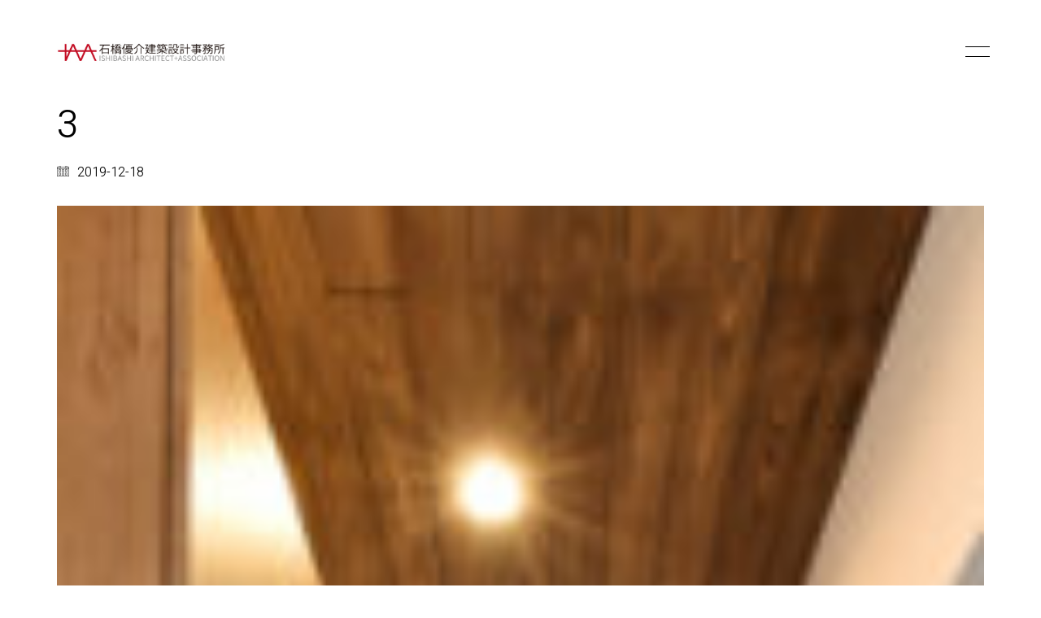

--- FILE ---
content_type: text/html; charset=UTF-8
request_url: https://iaa-st.com/3-2/
body_size: 10404
content:
<!DOCTYPE html>

<html class="no-js" dir="ltr" lang="ja" prefix="og: https://ogp.me/ns#">
<head>
    <meta charset="UTF-8">
    <meta name="viewport" content="width=device-width, initial-scale=1.0">

	<title>3 | 石橋優介建築設計事務所</title>
<link rel="preconnect" href="https://fonts.googleapis.com">
<link rel="preconnect" href="https://fonts.gstatic.com" crossorigin>
<link rel="preload" href="https://fonts.gstatic.com/s/heebo/v20/NGS6v5_NC0k9P9H2TbFhsqMA.woff2" as="font" type="font/woff2" crossorigin>

		<!-- All in One SEO 4.5.5 - aioseo.com -->
		<meta name="robots" content="max-image-preview:large" />
		<link rel="canonical" href="https://iaa-st.com/3-2/" />
		<meta name="generator" content="All in One SEO (AIOSEO) 4.5.5" />
		<meta property="og:locale" content="ja_JP" />
		<meta property="og:site_name" content="石橋優介建築設計事務所 | 住宅や店舗、ホテル、民宿などの設計、ご相談は大阪の石橋優介建築設計事務所へ" />
		<meta property="og:type" content="article" />
		<meta property="og:title" content="3 | 石橋優介建築設計事務所" />
		<meta property="og:url" content="https://iaa-st.com/3-2/" />
		<meta property="article:published_time" content="2019-12-18T14:55:24+00:00" />
		<meta property="article:modified_time" content="2019-12-18T14:55:24+00:00" />
		<meta name="twitter:card" content="summary" />
		<meta name="twitter:title" content="3 | 石橋優介建築設計事務所" />
		<meta name="google" content="nositelinkssearchbox" />
		<script type="application/ld+json" class="aioseo-schema">
			{"@context":"https:\/\/schema.org","@graph":[{"@type":"BreadcrumbList","@id":"https:\/\/iaa-st.com\/3-2\/#breadcrumblist","itemListElement":[{"@type":"ListItem","@id":"https:\/\/iaa-st.com\/#listItem","position":1,"name":"\u5bb6","item":"https:\/\/iaa-st.com\/","nextItem":"https:\/\/iaa-st.com\/3-2\/#listItem"},{"@type":"ListItem","@id":"https:\/\/iaa-st.com\/3-2\/#listItem","position":2,"name":"3","previousItem":"https:\/\/iaa-st.com\/#listItem"}]},{"@type":"ItemPage","@id":"https:\/\/iaa-st.com\/3-2\/#itempage","url":"https:\/\/iaa-st.com\/3-2\/","name":"3 | \u77f3\u6a4b\u512a\u4ecb\u5efa\u7bc9\u8a2d\u8a08\u4e8b\u52d9\u6240","inLanguage":"ja","isPartOf":{"@id":"https:\/\/iaa-st.com\/#website"},"breadcrumb":{"@id":"https:\/\/iaa-st.com\/3-2\/#breadcrumblist"},"author":{"@id":"https:\/\/iaa-st.com\/author\/ishibashi\/#author"},"creator":{"@id":"https:\/\/iaa-st.com\/author\/ishibashi\/#author"},"datePublished":"2019-12-18T23:55:24+09:00","dateModified":"2019-12-18T23:55:24+09:00"},{"@type":"Organization","@id":"https:\/\/iaa-st.com\/#organization","name":"\u77f3\u6a4b\u512a\u4ecb\u5efa\u7bc9\u8a2d\u8a08\u4e8b\u52d9\u6240","url":"https:\/\/iaa-st.com\/","logo":{"@type":"ImageObject","url":"https:\/\/iaa-st.com\/wp-content\/uploads\/2019\/12\/d570e075459ba6492669e55ab19988da.jpg","@id":"https:\/\/iaa-st.com\/3-2\/#organizationLogo","width":195,"height":145},"image":{"@id":"https:\/\/iaa-st.com\/#organizationLogo"}},{"@type":"Person","@id":"https:\/\/iaa-st.com\/author\/ishibashi\/#author","url":"https:\/\/iaa-st.com\/author\/ishibashi\/","name":"\u77f3\u6a4b","image":{"@type":"ImageObject","@id":"https:\/\/iaa-st.com\/3-2\/#authorImage","url":"https:\/\/secure.gravatar.com\/avatar\/0791f9782e0eba1be2b18bc12cefbaea?s=96&d=mm&r=g","width":96,"height":96,"caption":"\u77f3\u6a4b"}},{"@type":"WebSite","@id":"https:\/\/iaa-st.com\/#website","url":"https:\/\/iaa-st.com\/","name":"\u77f3\u6a4b\u512a\u4ecb\u5efa\u7bc9\u8a2d\u8a08\u4e8b\u52d9\u6240","description":"\u4f4f\u5b85\u3084\u5e97\u8217\u3001\u30db\u30c6\u30eb\u3001\u6c11\u5bbf\u306a\u3069\u306e\u8a2d\u8a08\u3001\u3054\u76f8\u8ac7\u306f\u5927\u962a\u306e\u77f3\u6a4b\u512a\u4ecb\u5efa\u7bc9\u8a2d\u8a08\u4e8b\u52d9\u6240\u3078","inLanguage":"ja","publisher":{"@id":"https:\/\/iaa-st.com\/#organization"}}]}
		</script>
		<!-- All in One SEO -->

<link rel='dns-prefetch' href='//fonts.googleapis.com' />
<link rel="alternate" type="application/rss+xml" title="石橋優介建築設計事務所 &raquo; フィード" href="https://iaa-st.com/feed/" />
<link rel="alternate" type="application/rss+xml" title="石橋優介建築設計事務所 &raquo; コメントフィード" href="https://iaa-st.com/comments/feed/" />
<link rel="alternate" type="application/rss+xml" title="石橋優介建築設計事務所 &raquo; 3 のコメントのフィード" href="https://iaa-st.com/feed/?attachment_id=238" />
<script type="text/javascript">
window._wpemojiSettings = {"baseUrl":"https:\/\/s.w.org\/images\/core\/emoji\/14.0.0\/72x72\/","ext":".png","svgUrl":"https:\/\/s.w.org\/images\/core\/emoji\/14.0.0\/svg\/","svgExt":".svg","source":{"concatemoji":"https:\/\/iaa-st.com\/wp-includes\/js\/wp-emoji-release.min.js?ver=6.3.3"}};
/*! This file is auto-generated */
!function(i,n){var o,s,e;function c(e){try{var t={supportTests:e,timestamp:(new Date).valueOf()};sessionStorage.setItem(o,JSON.stringify(t))}catch(e){}}function p(e,t,n){e.clearRect(0,0,e.canvas.width,e.canvas.height),e.fillText(t,0,0);var t=new Uint32Array(e.getImageData(0,0,e.canvas.width,e.canvas.height).data),r=(e.clearRect(0,0,e.canvas.width,e.canvas.height),e.fillText(n,0,0),new Uint32Array(e.getImageData(0,0,e.canvas.width,e.canvas.height).data));return t.every(function(e,t){return e===r[t]})}function u(e,t,n){switch(t){case"flag":return n(e,"\ud83c\udff3\ufe0f\u200d\u26a7\ufe0f","\ud83c\udff3\ufe0f\u200b\u26a7\ufe0f")?!1:!n(e,"\ud83c\uddfa\ud83c\uddf3","\ud83c\uddfa\u200b\ud83c\uddf3")&&!n(e,"\ud83c\udff4\udb40\udc67\udb40\udc62\udb40\udc65\udb40\udc6e\udb40\udc67\udb40\udc7f","\ud83c\udff4\u200b\udb40\udc67\u200b\udb40\udc62\u200b\udb40\udc65\u200b\udb40\udc6e\u200b\udb40\udc67\u200b\udb40\udc7f");case"emoji":return!n(e,"\ud83e\udef1\ud83c\udffb\u200d\ud83e\udef2\ud83c\udfff","\ud83e\udef1\ud83c\udffb\u200b\ud83e\udef2\ud83c\udfff")}return!1}function f(e,t,n){var r="undefined"!=typeof WorkerGlobalScope&&self instanceof WorkerGlobalScope?new OffscreenCanvas(300,150):i.createElement("canvas"),a=r.getContext("2d",{willReadFrequently:!0}),o=(a.textBaseline="top",a.font="600 32px Arial",{});return e.forEach(function(e){o[e]=t(a,e,n)}),o}function t(e){var t=i.createElement("script");t.src=e,t.defer=!0,i.head.appendChild(t)}"undefined"!=typeof Promise&&(o="wpEmojiSettingsSupports",s=["flag","emoji"],n.supports={everything:!0,everythingExceptFlag:!0},e=new Promise(function(e){i.addEventListener("DOMContentLoaded",e,{once:!0})}),new Promise(function(t){var n=function(){try{var e=JSON.parse(sessionStorage.getItem(o));if("object"==typeof e&&"number"==typeof e.timestamp&&(new Date).valueOf()<e.timestamp+604800&&"object"==typeof e.supportTests)return e.supportTests}catch(e){}return null}();if(!n){if("undefined"!=typeof Worker&&"undefined"!=typeof OffscreenCanvas&&"undefined"!=typeof URL&&URL.createObjectURL&&"undefined"!=typeof Blob)try{var e="postMessage("+f.toString()+"("+[JSON.stringify(s),u.toString(),p.toString()].join(",")+"));",r=new Blob([e],{type:"text/javascript"}),a=new Worker(URL.createObjectURL(r),{name:"wpTestEmojiSupports"});return void(a.onmessage=function(e){c(n=e.data),a.terminate(),t(n)})}catch(e){}c(n=f(s,u,p))}t(n)}).then(function(e){for(var t in e)n.supports[t]=e[t],n.supports.everything=n.supports.everything&&n.supports[t],"flag"!==t&&(n.supports.everythingExceptFlag=n.supports.everythingExceptFlag&&n.supports[t]);n.supports.everythingExceptFlag=n.supports.everythingExceptFlag&&!n.supports.flag,n.DOMReady=!1,n.readyCallback=function(){n.DOMReady=!0}}).then(function(){return e}).then(function(){var e;n.supports.everything||(n.readyCallback(),(e=n.source||{}).concatemoji?t(e.concatemoji):e.wpemoji&&e.twemoji&&(t(e.twemoji),t(e.wpemoji)))}))}((window,document),window._wpemojiSettings);
</script>
<style>
img.wp-smiley,
img.emoji {
	display: inline !important;
	border: none !important;
	box-shadow: none !important;
	height: 1em !important;
	width: 1em !important;
	margin: 0 0.07em !important;
	vertical-align: -0.1em !important;
	background: none !important;
	padding: 0 !important;
}
</style>
	<link rel='stylesheet' id='wp-block-library-css' href='https://iaa-st.com/wp-includes/css/dist/block-library/style.min.css?ver=6.3.3' media='all' />
<style id='classic-theme-styles-inline-css'>
/*! This file is auto-generated */
.wp-block-button__link{color:#fff;background-color:#32373c;border-radius:9999px;box-shadow:none;text-decoration:none;padding:calc(.667em + 2px) calc(1.333em + 2px);font-size:1.125em}.wp-block-file__button{background:#32373c;color:#fff;text-decoration:none}
</style>
<style id='global-styles-inline-css'>
body{--wp--preset--color--black: #000000;--wp--preset--color--cyan-bluish-gray: #abb8c3;--wp--preset--color--white: #ffffff;--wp--preset--color--pale-pink: #f78da7;--wp--preset--color--vivid-red: #cf2e2e;--wp--preset--color--luminous-vivid-orange: #ff6900;--wp--preset--color--luminous-vivid-amber: #fcb900;--wp--preset--color--light-green-cyan: #7bdcb5;--wp--preset--color--vivid-green-cyan: #00d084;--wp--preset--color--pale-cyan-blue: #8ed1fc;--wp--preset--color--vivid-cyan-blue: #0693e3;--wp--preset--color--vivid-purple: #9b51e0;--wp--preset--gradient--vivid-cyan-blue-to-vivid-purple: linear-gradient(135deg,rgba(6,147,227,1) 0%,rgb(155,81,224) 100%);--wp--preset--gradient--light-green-cyan-to-vivid-green-cyan: linear-gradient(135deg,rgb(122,220,180) 0%,rgb(0,208,130) 100%);--wp--preset--gradient--luminous-vivid-amber-to-luminous-vivid-orange: linear-gradient(135deg,rgba(252,185,0,1) 0%,rgba(255,105,0,1) 100%);--wp--preset--gradient--luminous-vivid-orange-to-vivid-red: linear-gradient(135deg,rgba(255,105,0,1) 0%,rgb(207,46,46) 100%);--wp--preset--gradient--very-light-gray-to-cyan-bluish-gray: linear-gradient(135deg,rgb(238,238,238) 0%,rgb(169,184,195) 100%);--wp--preset--gradient--cool-to-warm-spectrum: linear-gradient(135deg,rgb(74,234,220) 0%,rgb(151,120,209) 20%,rgb(207,42,186) 40%,rgb(238,44,130) 60%,rgb(251,105,98) 80%,rgb(254,248,76) 100%);--wp--preset--gradient--blush-light-purple: linear-gradient(135deg,rgb(255,206,236) 0%,rgb(152,150,240) 100%);--wp--preset--gradient--blush-bordeaux: linear-gradient(135deg,rgb(254,205,165) 0%,rgb(254,45,45) 50%,rgb(107,0,62) 100%);--wp--preset--gradient--luminous-dusk: linear-gradient(135deg,rgb(255,203,112) 0%,rgb(199,81,192) 50%,rgb(65,88,208) 100%);--wp--preset--gradient--pale-ocean: linear-gradient(135deg,rgb(255,245,203) 0%,rgb(182,227,212) 50%,rgb(51,167,181) 100%);--wp--preset--gradient--electric-grass: linear-gradient(135deg,rgb(202,248,128) 0%,rgb(113,206,126) 100%);--wp--preset--gradient--midnight: linear-gradient(135deg,rgb(2,3,129) 0%,rgb(40,116,252) 100%);--wp--preset--font-size--small: 13px;--wp--preset--font-size--medium: 20px;--wp--preset--font-size--large: 36px;--wp--preset--font-size--x-large: 42px;--wp--preset--spacing--20: 0.44rem;--wp--preset--spacing--30: 0.67rem;--wp--preset--spacing--40: 1rem;--wp--preset--spacing--50: 1.5rem;--wp--preset--spacing--60: 2.25rem;--wp--preset--spacing--70: 3.38rem;--wp--preset--spacing--80: 5.06rem;--wp--preset--shadow--natural: 6px 6px 9px rgba(0, 0, 0, 0.2);--wp--preset--shadow--deep: 12px 12px 50px rgba(0, 0, 0, 0.4);--wp--preset--shadow--sharp: 6px 6px 0px rgba(0, 0, 0, 0.2);--wp--preset--shadow--outlined: 6px 6px 0px -3px rgba(255, 255, 255, 1), 6px 6px rgba(0, 0, 0, 1);--wp--preset--shadow--crisp: 6px 6px 0px rgba(0, 0, 0, 1);}:where(.is-layout-flex){gap: 0.5em;}:where(.is-layout-grid){gap: 0.5em;}body .is-layout-flow > .alignleft{float: left;margin-inline-start: 0;margin-inline-end: 2em;}body .is-layout-flow > .alignright{float: right;margin-inline-start: 2em;margin-inline-end: 0;}body .is-layout-flow > .aligncenter{margin-left: auto !important;margin-right: auto !important;}body .is-layout-constrained > .alignleft{float: left;margin-inline-start: 0;margin-inline-end: 2em;}body .is-layout-constrained > .alignright{float: right;margin-inline-start: 2em;margin-inline-end: 0;}body .is-layout-constrained > .aligncenter{margin-left: auto !important;margin-right: auto !important;}body .is-layout-constrained > :where(:not(.alignleft):not(.alignright):not(.alignfull)){max-width: var(--wp--style--global--content-size);margin-left: auto !important;margin-right: auto !important;}body .is-layout-constrained > .alignwide{max-width: var(--wp--style--global--wide-size);}body .is-layout-flex{display: flex;}body .is-layout-flex{flex-wrap: wrap;align-items: center;}body .is-layout-flex > *{margin: 0;}body .is-layout-grid{display: grid;}body .is-layout-grid > *{margin: 0;}:where(.wp-block-columns.is-layout-flex){gap: 2em;}:where(.wp-block-columns.is-layout-grid){gap: 2em;}:where(.wp-block-post-template.is-layout-flex){gap: 1.25em;}:where(.wp-block-post-template.is-layout-grid){gap: 1.25em;}.has-black-color{color: var(--wp--preset--color--black) !important;}.has-cyan-bluish-gray-color{color: var(--wp--preset--color--cyan-bluish-gray) !important;}.has-white-color{color: var(--wp--preset--color--white) !important;}.has-pale-pink-color{color: var(--wp--preset--color--pale-pink) !important;}.has-vivid-red-color{color: var(--wp--preset--color--vivid-red) !important;}.has-luminous-vivid-orange-color{color: var(--wp--preset--color--luminous-vivid-orange) !important;}.has-luminous-vivid-amber-color{color: var(--wp--preset--color--luminous-vivid-amber) !important;}.has-light-green-cyan-color{color: var(--wp--preset--color--light-green-cyan) !important;}.has-vivid-green-cyan-color{color: var(--wp--preset--color--vivid-green-cyan) !important;}.has-pale-cyan-blue-color{color: var(--wp--preset--color--pale-cyan-blue) !important;}.has-vivid-cyan-blue-color{color: var(--wp--preset--color--vivid-cyan-blue) !important;}.has-vivid-purple-color{color: var(--wp--preset--color--vivid-purple) !important;}.has-black-background-color{background-color: var(--wp--preset--color--black) !important;}.has-cyan-bluish-gray-background-color{background-color: var(--wp--preset--color--cyan-bluish-gray) !important;}.has-white-background-color{background-color: var(--wp--preset--color--white) !important;}.has-pale-pink-background-color{background-color: var(--wp--preset--color--pale-pink) !important;}.has-vivid-red-background-color{background-color: var(--wp--preset--color--vivid-red) !important;}.has-luminous-vivid-orange-background-color{background-color: var(--wp--preset--color--luminous-vivid-orange) !important;}.has-luminous-vivid-amber-background-color{background-color: var(--wp--preset--color--luminous-vivid-amber) !important;}.has-light-green-cyan-background-color{background-color: var(--wp--preset--color--light-green-cyan) !important;}.has-vivid-green-cyan-background-color{background-color: var(--wp--preset--color--vivid-green-cyan) !important;}.has-pale-cyan-blue-background-color{background-color: var(--wp--preset--color--pale-cyan-blue) !important;}.has-vivid-cyan-blue-background-color{background-color: var(--wp--preset--color--vivid-cyan-blue) !important;}.has-vivid-purple-background-color{background-color: var(--wp--preset--color--vivid-purple) !important;}.has-black-border-color{border-color: var(--wp--preset--color--black) !important;}.has-cyan-bluish-gray-border-color{border-color: var(--wp--preset--color--cyan-bluish-gray) !important;}.has-white-border-color{border-color: var(--wp--preset--color--white) !important;}.has-pale-pink-border-color{border-color: var(--wp--preset--color--pale-pink) !important;}.has-vivid-red-border-color{border-color: var(--wp--preset--color--vivid-red) !important;}.has-luminous-vivid-orange-border-color{border-color: var(--wp--preset--color--luminous-vivid-orange) !important;}.has-luminous-vivid-amber-border-color{border-color: var(--wp--preset--color--luminous-vivid-amber) !important;}.has-light-green-cyan-border-color{border-color: var(--wp--preset--color--light-green-cyan) !important;}.has-vivid-green-cyan-border-color{border-color: var(--wp--preset--color--vivid-green-cyan) !important;}.has-pale-cyan-blue-border-color{border-color: var(--wp--preset--color--pale-cyan-blue) !important;}.has-vivid-cyan-blue-border-color{border-color: var(--wp--preset--color--vivid-cyan-blue) !important;}.has-vivid-purple-border-color{border-color: var(--wp--preset--color--vivid-purple) !important;}.has-vivid-cyan-blue-to-vivid-purple-gradient-background{background: var(--wp--preset--gradient--vivid-cyan-blue-to-vivid-purple) !important;}.has-light-green-cyan-to-vivid-green-cyan-gradient-background{background: var(--wp--preset--gradient--light-green-cyan-to-vivid-green-cyan) !important;}.has-luminous-vivid-amber-to-luminous-vivid-orange-gradient-background{background: var(--wp--preset--gradient--luminous-vivid-amber-to-luminous-vivid-orange) !important;}.has-luminous-vivid-orange-to-vivid-red-gradient-background{background: var(--wp--preset--gradient--luminous-vivid-orange-to-vivid-red) !important;}.has-very-light-gray-to-cyan-bluish-gray-gradient-background{background: var(--wp--preset--gradient--very-light-gray-to-cyan-bluish-gray) !important;}.has-cool-to-warm-spectrum-gradient-background{background: var(--wp--preset--gradient--cool-to-warm-spectrum) !important;}.has-blush-light-purple-gradient-background{background: var(--wp--preset--gradient--blush-light-purple) !important;}.has-blush-bordeaux-gradient-background{background: var(--wp--preset--gradient--blush-bordeaux) !important;}.has-luminous-dusk-gradient-background{background: var(--wp--preset--gradient--luminous-dusk) !important;}.has-pale-ocean-gradient-background{background: var(--wp--preset--gradient--pale-ocean) !important;}.has-electric-grass-gradient-background{background: var(--wp--preset--gradient--electric-grass) !important;}.has-midnight-gradient-background{background: var(--wp--preset--gradient--midnight) !important;}.has-small-font-size{font-size: var(--wp--preset--font-size--small) !important;}.has-medium-font-size{font-size: var(--wp--preset--font-size--medium) !important;}.has-large-font-size{font-size: var(--wp--preset--font-size--large) !important;}.has-x-large-font-size{font-size: var(--wp--preset--font-size--x-large) !important;}
.wp-block-navigation a:where(:not(.wp-element-button)){color: inherit;}
:where(.wp-block-post-template.is-layout-flex){gap: 1.25em;}:where(.wp-block-post-template.is-layout-grid){gap: 1.25em;}
:where(.wp-block-columns.is-layout-flex){gap: 2em;}:where(.wp-block-columns.is-layout-grid){gap: 2em;}
.wp-block-pullquote{font-size: 1.5em;line-height: 1.6;}
</style>
<link rel='stylesheet' id='contact-form-7-css' href='https://iaa-st.com/wp-content/plugins/contact-form-7/includes/css/styles.css?ver=5.8.6' media='all' />
<link rel='stylesheet' id='tcd-maps-css' href='https://iaa-st.com/wp-content/plugins/tcd-google-maps/admin.css?ver=6.3.3' media='all' />
<link rel='stylesheet' id='kalium-bootstrap-css-css' href='https://iaa-st.com/wp-content/themes/kalium/assets/css/bootstrap.min.css?ver=3.11.2.001' media='all' />
<link rel='stylesheet' id='kalium-theme-base-css-css' href='https://iaa-st.com/wp-content/themes/kalium/assets/css/base.min.css?ver=3.11.2.001' media='all' />
<link rel='stylesheet' id='kalium-theme-style-new-css-css' href='https://iaa-st.com/wp-content/themes/kalium/assets/css/new/style.min.css?ver=3.11.2.001' media='all' />
<link rel='stylesheet' id='kalium-theme-other-css-css' href='https://iaa-st.com/wp-content/themes/kalium/assets/css/other.min.css?ver=3.11.2.001' media='all' />
<link rel='stylesheet' id='kalium-css-loaders-css' href='https://iaa-st.com/wp-content/themes/kalium/assets/admin/css/css-loaders.css?ver=3.11.2.001' media='all' />
<link rel='stylesheet' id='kalium-style-css-css' href='https://iaa-st.com/wp-content/themes/kalium/style.css?ver=3.11.2.001' media='all' />
<link rel='stylesheet' id='custom-skin-css' href='https://iaa-st.com/wp-content/themes/kalium-child-architecture/custom-skin.css?ver=5c44cac31fa067a77abe1b6dc7561c5e' media='all' />
<link rel='stylesheet' id='kalium-fluidbox-css-css' href='https://iaa-st.com/wp-content/themes/kalium/assets/vendors/fluidbox/css/fluidbox.min.css?ver=3.11.2.001' media='all' />
<link rel='stylesheet' id='kalium-child-css' href='https://iaa-st.com/wp-content/themes/kalium-child-architecture/style.css?ver=6.3.3' media='all' />
<link rel='stylesheet' id='typolab-heebo-font-font-1-css' href='https://fonts.googleapis.com/css2?family=Heebo%3Awght%40100%3B300&#038;display=swap&#038;ver=3.11.2' media='all' />
    <script type="text/javascript">
		var ajaxurl = ajaxurl || 'https://iaa-st.com/wp-admin/admin-ajax.php';
		    </script>
	
<style data-custom-selectors>h1, .h1, .page-heading h1, h2, .h2, .page-heading h2, h3, .h3, .page-heading h3, h4, .h4, .page-heading h4, h5, .h5, .page-heading h5, h6, .h6, .page-heading h6{font-family:"Heebo";font-style:normal;font-weight:300}body, p{font-family:"Heebo";font-style:normal;font-weight:300;font-size:18px}.section-title p{font-family:"Heebo";font-style:normal;font-weight:300;font-size:18px}.main-header.menu-type-full-bg-menu .full-screen-menu nav ul li a, .main-header.menu-type-full-bg-menu .full-screen-menu nav div.menu>ul ul li a, .main-header.menu-type-full-bg-menu .full-screen-menu .search-form label, .main-header.menu-type-full-bg-menu .full-screen-menu.menu-skin-light .search-form .search-field{font-family:"Heebo";font-style:normal;font-weight:300;font-size:48px}.main-header.menu-type-full-bg-menu .full-screen-menu nav ul.menu ul li a, .main-header.menu-type-full-bg-menu .full-screen-menu nav div.menu>ul ul ul li a, .main-header.menu-type-full-bg-menu .full-screen-menu nav ul.menu ul ul li a, .main-header.menu-type-full-bg-menu .full-screen-menu nav div.menu>ul ul ul ul li a, .main-header.menu-type-full-bg-menu .full-screen-menu nav ul.menu ul ul ul li a{font-family:"Heebo";font-style:normal;font-weight:300;font-size:32px}.contact-form .button, .form-submit .button{font-family:"Heebo";font-style:normal;font-weight:300;font-size:24px}.single-portfolio-holder .details .services h3{font-family:"Heebo";font-style:normal;font-weight:100}.labeled-input-row label, .labeled-textarea-row label{font-family:"Heebo";font-style:normal;font-weight:300}.section-title h1, .page-title-size h1, .section-title h2, .page-title-size h2{font-family:"Heebo";font-style:normal;font-weight:300;font-size:48px}@media screen and (max-width:768px){.section-title h1, .page-title-size h1, .section-title h2, .page-title-size h2{font-size:32px}}.blog .page-heading--title{font-family:"Heebo";font-style:normal;font-weight:300;font-size:48px}@media screen and (max-width:768px){.blog .page-heading--title{font-size:32px}}.single-post .post .entry-header .post-title{font-family:"Heebo";font-style:normal;font-weight:300;font-size:48px}@media screen and (max-width:768px){.single-post .post .entry-header .post-title{font-size:32px}}.single-portfolio-holder .title h1{font-family:"Heebo";font-style:normal;font-weight:300;font-size:48px}@media screen and (max-width:768px){.single-portfolio-holder .title h1{font-size:32px}}.single-portfolio-holder.portfolio-type-5 .portfolio-description-container .portfolio-description-showinfo h3{font-family:"Heebo";font-style:normal;font-weight:300;font-size:48px}.single-post .post .post-meta, .blog-posts .post-item .post-details .post-meta{font-family:"Heebo";font-style:normal;font-weight:300;font-size:16px}.product-filter ul li a{font-family:"Heebo";font-style:normal;font-weight:300;font-size:18px}.post-navigation a i, .post-navigation a strong{font-family:"Heebo";font-style:normal;font-weight:300;font-size:24px}@media screen and (max-width:768px){.post-navigation a i, .post-navigation a strong{font-size:16px}}.single-post .post-comments--section-title h2{font-family:"Heebo";font-style:normal;font-weight:300}.mobile-menu-wrapper .mobile-menu-container div.menu>ul>li>a, .mobile-menu-wrapper .mobile-menu-container ul.menu>li>a, .mobile-menu-wrapper .mobile-menu-container .cart-icon-link-mobile-container a, .mobile-menu-wrapper .mobile-menu-container .search-form input, .mobile-menu-wrapper .mobile-menu-container div.menu>ul>li ul>li>a, .mobile-menu-wrapper .mobile-menu-container ul.menu>li ul>li>a{font-family:"Heebo";font-style:normal;font-weight:300;font-size:24px}@media screen and (max-width:768px){.mobile-menu-wrapper .mobile-menu-container div.menu>ul>li>a, .mobile-menu-wrapper .mobile-menu-container ul.menu>li>a, .mobile-menu-wrapper .mobile-menu-container .cart-icon-link-mobile-container a, .mobile-menu-wrapper .mobile-menu-container .search-form input, .mobile-menu-wrapper .mobile-menu-container div.menu>ul>li ul>li>a, .mobile-menu-wrapper .mobile-menu-container ul.menu>li ul>li>a{font-size:32px}}h2{font-family:"Heebo";font-style:normal;font-weight:300}@media screen and (max-width:768px){h2{font-size:24px}}.blog-posts .post-item .post-details .post-title{font-family:"Heebo";font-style:normal;font-weight:300}@media screen and (max-width:768px){.blog-posts .post-item .post-details .post-title{font-size:22px}}.show-more .reveal-button a{font-family:"Heebo";font-style:normal;font-weight:300;font-size:26px}.project-link-1{font-family:"Heebo";font-style:normal;font-weight:100;font-size:18px}.contact-form-privacy-policy label{font-family:"Heebo";font-style:normal;font-weight:300}.sidebar-menu-wrapper .sidebar-menu-container .sidebar-main-menu div.menu>ul>li>a, .sidebar-menu-wrapper .sidebar-menu-container .sidebar-main-menu ul.menu>li>a{font-family:"Heebo";font-style:normal;font-weight:300;font-size:24px}.sidebar-menu-widgets .widgettitle{font-family:"Heebo";font-style:normal;font-weight:300;font-size:24px}.site-footer .footer-bottom-content a, .site-footer .footer-bottom-content p{font-family:"Heebo";font-style:normal;font-weight:300;font-size:18px}</style><script type='text/javascript' src='https://iaa-st.com/wp-includes/js/jquery/jquery.min.js?ver=3.7.0' id='jquery-core-js'></script>
<script type='text/javascript' src='https://iaa-st.com/wp-includes/js/jquery/jquery-migrate.min.js?ver=3.4.1' id='jquery-migrate-js'></script>
<script></script><link rel="https://api.w.org/" href="https://iaa-st.com/wp-json/" /><link rel="alternate" type="application/json" href="https://iaa-st.com/wp-json/wp/v2/media/238" /><link rel="EditURI" type="application/rsd+xml" title="RSD" href="https://iaa-st.com/xmlrpc.php?rsd" />
<meta name="generator" content="WordPress 6.3.3" />
<link rel='shortlink' href='https://iaa-st.com/?p=238' />
<link rel="alternate" type="application/json+oembed" href="https://iaa-st.com/wp-json/oembed/1.0/embed?url=https%3A%2F%2Fiaa-st.com%2F3-2%2F" />
<link rel="alternate" type="text/xml+oembed" href="https://iaa-st.com/wp-json/oembed/1.0/embed?url=https%3A%2F%2Fiaa-st.com%2F3-2%2F&#038;format=xml" />
<meta name="theme-color" content="#fbc441"><script>var mobile_menu_breakpoint = 768;</script><style data-appended-custom-css="true">@media screen and (min-width:769px) { .mobile-menu-wrapper,.mobile-menu-overlay,.header-block__item--mobile-menu-toggle {display: none;} }</style><style data-appended-custom-css="true">@media screen and (max-width:768px) { .header-block__item--standard-menu-container {display: none;} }</style><style>.recentcomments a{display:inline !important;padding:0 !important;margin:0 !important;}</style><meta name="generator" content="Powered by WPBakery Page Builder - drag and drop page builder for WordPress."/>
<link rel="icon" href="https://iaa-st.com/wp-content/uploads/2019/07/cropped-iaalogo2-32x32.jpg" sizes="32x32" />
<link rel="icon" href="https://iaa-st.com/wp-content/uploads/2019/07/cropped-iaalogo2-192x192.jpg" sizes="192x192" />
<link rel="apple-touch-icon" href="https://iaa-st.com/wp-content/uploads/2019/07/cropped-iaalogo2-180x180.jpg" />
<meta name="msapplication-TileImage" content="https://iaa-st.com/wp-content/uploads/2019/07/cropped-iaalogo2-270x270.jpg" />
<noscript><style> .wpb_animate_when_almost_visible { opacity: 1; }</style></noscript></head>
<body class="attachment attachment-template-default single single-attachment postid-238 attachmentid-238 attachment-jpeg wpb-js-composer js-comp-ver-7.4 vc_responsive">

<div class="mobile-menu-wrapper mobile-menu-fullscreen">

    <div class="mobile-menu-container">

		<ul id="menu-main-menu" class="menu"><li id="menu-item-4641" class="menu-item menu-item-type-post_type menu-item-object-page menu-item-home menu-item-4641"><a href="https://iaa-st.com/">Home</a></li>
<li id="menu-item-4808" class="menu-item menu-item-type-post_type menu-item-object-page menu-item-4808"><a href="https://iaa-st.com/aboutme/">about</a></li>
<li id="menu-item-4636" class="menu-item menu-item-type-post_type menu-item-object-page menu-item-4636"><a href="https://iaa-st.com/our-projects/">Projects</a></li>
<li id="menu-item-4639" class="menu-item menu-item-type-post_type menu-item-object-page current_page_parent menu-item-4639"><a href="https://iaa-st.com/news/">News</a></li>
<li id="menu-item-4637" class="menu-item menu-item-type-post_type menu-item-object-page menu-item-4637"><a href="https://iaa-st.com/studio/">Think</a></li>
<li id="menu-item-4638" class="menu-item menu-item-type-post_type menu-item-object-page menu-item-4638"><a href="https://iaa-st.com/contact-2/">Contact</a></li>
</ul>
		            <form role="search" method="get" class="search-form" action="https://iaa-st.com/">
                <input type="search" class="search-field" placeholder="Search site..." value="" name="s" id="search_mobile_inp"/>

                <label for="search_mobile_inp">
                    <i class="fa fa-search"></i>
                </label>

                <input type="submit" class="search-submit" value="Go"/>
            </form>
		
		            <a href="#" class="mobile-menu-close-link toggle-bars exit menu-skin-light" role="button" aria-label="Close">
				        <span class="toggle-bars__column">
            <span class="toggle-bars__bar-lines">
                <span class="toggle-bars__bar-line toggle-bars__bar-line--top"></span>
                <span class="toggle-bars__bar-line toggle-bars__bar-line--middle"></span>
                <span class="toggle-bars__bar-line toggle-bars__bar-line--bottom"></span>
            </span>
        </span>
		            </a>
		
		
    </div>

</div>

<div class="mobile-menu-overlay"></div>
<div class="wrapper" id="main-wrapper">

	    <header class="site-header main-header menu-type-full-bg-menu">

		<div class="header-block">

	
	<div class="header-block__row-container container">

		<div class="header-block__row header-block__row--main">
			        <div class="header-block__column header-block__logo header-block--auto-grow">
			<style data-appended-custom-css="true">.logo-image {width:209px;height:27px;}</style>    <a href="https://iaa-st.com" class="header-logo logo-image">
		            <img src="https://iaa-st.com/wp-content/uploads/2019/12/1972acbacfbf37a3c9c5d407f5e12aae.jpg" class="main-logo" width="209" height="27" alt="石橋優介建築設計事務所"/>
		    </a>
        </div>
		        <div class="header-block__column header-block--content-right header-block--align-right">

            <div class="header-block__items-row">
				<div class="header-block__item header-block__item--type-open-fullscreen-menu"><a href="#" class="toggle-bars menu-skin-light" aria-label="Toggle navigation" role="button" data-action="fullscreen-menu" data-default-skin="menu-skin-light" data-active-skin="menu-skin-dark">        <span class="toggle-bars__column">
            <span class="toggle-bars__bar-lines">
                <span class="toggle-bars__bar-line toggle-bars__bar-line--top"></span>
                <span class="toggle-bars__bar-line toggle-bars__bar-line--middle"></span>
                <span class="toggle-bars__bar-line toggle-bars__bar-line--bottom"></span>
            </span>
        </span>
		</a></div>            </div>

        </div>
				</div>

	</div>

	
</div>
        <div class="fullscreen-menu full-screen-menu menu-open-effect-fade menu-skin-light has-fullmenu-footer translucent-background">
            <div class="fullscreen-menu-navigation">
                <div class="container">
                    <nav>
						<ul id="menu-main-menu-1" class="menu"><li class="menu-item menu-item-type-post_type menu-item-object-page menu-item-home menu-item-4641"><a href="https://iaa-st.com/"><span>Home</span></a></li>
<li class="menu-item menu-item-type-post_type menu-item-object-page menu-item-4808"><a href="https://iaa-st.com/aboutme/"><span>about</span></a></li>
<li class="menu-item menu-item-type-post_type menu-item-object-page menu-item-4636"><a href="https://iaa-st.com/our-projects/"><span>Projects</span></a></li>
<li class="menu-item menu-item-type-post_type menu-item-object-page current_page_parent menu-item-4639"><a href="https://iaa-st.com/news/"><span>News</span></a></li>
<li class="menu-item menu-item-type-post_type menu-item-object-page menu-item-4637"><a href="https://iaa-st.com/studio/"><span>Think</span></a></li>
<li class="menu-item menu-item-type-post_type menu-item-object-page menu-item-4638"><a href="https://iaa-st.com/contact-2/"><span>Contact</span></a></li>
</ul>                    </nav>
                </div>
            </div>

			                <div class="fullscreen-menu-footer">
                    <div class="container">
                        <div class="right-part">
							<ul class="social-networks rounded"><li><a href="mailto:ishibashi@iaa-st.com?subject=Hello!" target="_self" class="email" title="Email" aria-label="Email" rel="noopener"><i class="far fa-envelope"></i><span class="name">Email</span></a></li><li><a href="https://www.instagram.com/iaa_st/" target="_blank" class="instagram" title="Instagram" aria-label="Instagram" rel="noopener"><i class="fab fa-instagram"></i><span class="name">Instagram</span></a></li></ul>                        </div>
                        <div class="left-part">
							© Copyright 2021  —  <a href="https://iaa-st.com" target="_blank" rel="noopener">石橋優介建築設計事務所</a>                         </div>
                    </div>
                </div>
			
        </div>
		
    </header>

        <div class="single-post single-post--no-featured-image">

            <div class="container">

                <div class="row">

					<article id="post-238" class="post post-238 attachment type-attachment status-inherit hentry">
	
		
	<section class="post--column post-body">
		
		<header class="entry-header">

	<h1 class="post-title entry-title">3</h1>
</header>            <section class="post-meta-only">

				            <div class="post-meta date updated published">
                <i class="icon icon-basic-calendar"></i>
				2019-12-18            </div>
		
            </section>
		            <section class="post-content post-formatting">
				<p class="attachment"><a href='https://iaa-st.com/wp-content/uploads/2019/12/3.jpg'><img width="136" height="300" src="https://iaa-st.com/wp-content/uploads/2019/12/3-136x300.jpg" class="attachment-medium size-medium" alt="" decoding="async" srcset="https://iaa-st.com/wp-content/uploads/2019/12/3-136x300.jpg 136w, https://iaa-st.com/wp-content/uploads/2019/12/3.jpg 300w" sizes="(max-width: 136px) 100vw, 136px" /></a></p>
            </section>
				
	</section>
	
		
</article>
                </div>

            </div>

        </div>
		    <section class="post-comment-form">

        <div class="container">

				<div id="respond" class="comment-respond">
		<h3 id="reply-title" class="comment-reply-title">Share your thoughts <small><a rel="nofollow" id="cancel-comment-reply-link" href="/3-2/#respond" style="display:none;">コメントをキャンセル</a></small></h3><form action="https://iaa-st.com/wp-comments-post.php" method="post" id="commentform" class="comment-form requires-cookie-consent" novalidate><p class="labeled-textarea-row comment-form-comment"><label for="comment">コメント <span class="required">※</span></label> <textarea id="comment" name="comment" cols="45" rows="8" maxlength="65525" required></textarea></p><p class="labeled-input-row comment-form-author"><label for="author">名前 <span class="required">※</span></label> <input id="author" name="author" type="text" value="" size="30" maxlength="245" autocomplete="name" required /></p>
<p class="labeled-input-row comment-form-email"><label for="email">メール <span class="required">※</span></label> <input id="email" name="email" type="email" value="" size="30" maxlength="100" autocomplete="email" required /></p>
<p class="labeled-input-row comment-form-url"><label for="url">サイト</label> <input id="url" name="url" type="url" value="" size="30" maxlength="200" autocomplete="url" /></p>
<p class="labeled-input-row comment-form-cookies-consent"><input id="wp-comment-cookies-consent" name="wp-comment-cookies-consent" type="checkbox" value="yes" /> <label for="wp-comment-cookies-consent">次回のコメントで使用するためブラウザーに自分の名前、メールアドレス、サイトを保存する。</label></p>
<p class="form-submit"><input name="submit" type="submit" id="submit" class="button" value="Comment" /> <input type='hidden' name='comment_post_ID' value='238' id='comment_post_ID' />
<input type='hidden' name='comment_parent' id='comment_parent' value='0' />
</p></form>	</div><!-- #respond -->
	
        </div>

    </section>
</div><!-- .wrapper -->
<footer id="footer" role="contentinfo" class="site-footer main-footer footer-bottom-horizontal">

	
	
        <div class="footer-bottom">

            <div class="container">

                <div class="footer-bottom-content">

					
                        <div class="footer-content-right">
							<ul class="social-networks textual colored-hover"><li><a href="mailto:ishibashi@iaa-st.com?subject=Hello!" target="_self" class="email" title="Email" aria-label="Email" rel="noopener"><i class="far fa-envelope"></i><span class="name">Email</span></a></li><li><a href="https://www.instagram.com/iaa_st/" target="_blank" class="instagram" title="Instagram" aria-label="Instagram" rel="noopener"><i class="fab fa-instagram"></i><span class="name">Instagram</span></a></li></ul>                        </div>

					
					
                        <div class="footer-content-left">

                            <div class="copyrights site-info">
                                <p>© Copyright 2021  —  <a href="https://iaa-st.com" target="_blank" rel="noopener">石橋優介建築設計事務所</a> </p>
                            </div>

                        </div>

					                </div>

            </div>

        </div>

	
</footer><script type="application/ld+json">{"@context":"https:\/\/schema.org\/","@type":"Organization","name":"\u77f3\u6a4b\u512a\u4ecb\u5efa\u7bc9\u8a2d\u8a08\u4e8b\u52d9\u6240","url":"https:\/\/iaa-st.com","logo":"https:\/\/iaa-st.com\/wp-content\/uploads\/2019\/12\/1972acbacfbf37a3c9c5d407f5e12aae.jpg"}</script>    <a href="#top" class="go-to-top position-bottom-center rounded" data-type="footer" data-val="footer">
        <i class="flaticon-bottom4"></i>
    </a>
	<link rel='stylesheet' id='kalium-fontawesome-css-css' href='https://iaa-st.com/wp-content/themes/kalium/assets/vendors/font-awesome/css/all.min.css?ver=3.11.2.001' media='all' />
<script type='text/javascript' src='https://iaa-st.com/wp-content/plugins/contact-form-7/includes/swv/js/index.js?ver=5.8.6' id='swv-js'></script>
<script type='text/javascript' id='contact-form-7-js-extra'>
/* <![CDATA[ */
var wpcf7 = {"api":{"root":"https:\/\/iaa-st.com\/wp-json\/","namespace":"contact-form-7\/v1"}};
/* ]]> */
</script>
<script type='text/javascript' src='https://iaa-st.com/wp-content/plugins/contact-form-7/includes/js/index.js?ver=5.8.6' id='contact-form-7-js'></script>
<script type='text/javascript' src='https://iaa-st.com/wp-content/themes/kalium/assets/vendors/gsap/gsap.min.js?ver=3.11.2.001' id='kalium-gsap-js-js'></script>
<script type='text/javascript' src='https://iaa-st.com/wp-content/themes/kalium/assets/vendors/gsap/ScrollToPlugin.min.js?ver=3.11.2.001' id='kalium-gsap-scrollto-js-js'></script>
<script type='text/javascript' src='https://iaa-st.com/wp-content/themes/kalium/assets/vendors/scrollmagic/ScrollMagic.min.js?ver=3.11.2.001' id='kalium-scrollmagic-js-js'></script>
<script type='text/javascript' src='https://iaa-st.com/wp-content/themes/kalium/assets/vendors/scrollmagic/plugins/animation.gsap.min.js?ver=3.11.2.001' id='kalium-scrollmagic-gsap-js-js'></script>
<script type='text/javascript' src='https://iaa-st.com/wp-content/themes/kalium/assets/vendors/jquery-libs/jquery.ba-throttle-debounce.js?ver=3.11.2.001' id='kalium-jquery-throttle-debounce-js-js'></script>
<script type='text/javascript' src='https://iaa-st.com/wp-content/themes/kalium/assets/vendors/fluidbox/jquery.fluidbox.min.js?ver=3.11.2.001' id='kalium-fluidbox-js-js'></script>
<script type='text/javascript' src='https://iaa-st.com/wp-includes/js/comment-reply.min.js?ver=6.3.3' id='comment-reply-js'></script>
<script id="kalium-main-js-js-before" type="text/javascript">
var _k = _k || {}; _k.enqueueAssets = {"js":{"light-gallery":[{"src":"https:\/\/iaa-st.com\/wp-content\/themes\/kalium\/assets\/vendors\/light-gallery\/lightgallery-all.min.js"}],"videojs":[{"src":"https:\/\/iaa-st.com\/wp-content\/themes\/kalium\/assets\/vendors\/video-js\/video.min.js"}]},"css":{"light-gallery":[{"src":"https:\/\/iaa-st.com\/wp-content\/themes\/kalium\/assets\/vendors\/light-gallery\/css\/lightgallery.min.css"},{"src":"https:\/\/iaa-st.com\/wp-content\/themes\/kalium\/assets\/vendors\/light-gallery\/css\/lg-transitions.min.css"}],"videojs":[{"src":"https:\/\/iaa-st.com\/wp-content\/themes\/kalium\/assets\/vendors\/video-js\/video-js.min.css"}]}};
var _k = _k || {}; _k.require = function(e){var t=e instanceof Array?e:[e],r=function(e){var t,t;e.match(/\.js(\?.*)?$/)?(t=document.createElement("script")).src=e:((t=document.createElement("link")).rel="stylesheet",t.href=e);var r=!1,a=jQuery("[data-deploader]").each((function(t,a){e!=jQuery(a).attr("src")&&e!=jQuery(a).attr("href")||(r=!0)})).length;r||(t.setAttribute("data-deploader",a),jQuery("head").append(t))},a;return new Promise((function(e,a){var n=0,c=function(t){if(t&&t.length){var a=t.shift(),n=a.match(/\.js(\?.*)?$/)?"script":"text";jQuery.ajax({dataType:n,url:a,cache:!0}).success((function(){r(a)})).always((function(){a.length&&c(t)}))}else e()};c(t)}))};;
</script>
<script type='text/javascript' src='https://iaa-st.com/wp-content/themes/kalium/assets/js/main.min.js?ver=3.11.2.001' id='kalium-main-js-js'></script>
<script></script>
<!-- TET: 0.084317 / 3.11.2ch -->
</body>
</html>

--- FILE ---
content_type: text/css
request_url: https://iaa-st.com/wp-content/themes/kalium/assets/css/other.min.css?ver=3.11.2.001
body_size: 16150
content:
@-webkit-keyframes scaleout{0%{-webkit-transform:scale(0)}to{-webkit-transform:scale(1);opacity:0}}@keyframes scaleout{0%{transform:scale(0);-webkit-transform:scale(0)}to{transform:scale(1);-webkit-transform:scale(1);opacity:0}}@-webkit-keyframes cd-bounce-in{0%{width:0}60%{width:55%}to{width:50%}}@keyframes cd-bounce-in{0%{width:0}60%{width:55%}to{width:50%}}@-webkit-keyframes blink{0%,to{opacity:1}50%{opacity:0}}@keyframes blink{0%,to{opacity:1}50%{opacity:0}}@-webkit-keyframes rotate360{0%{-webkit-transform:rotate(0deg);transform:rotate(0deg)}to{-webkit-transform:rotate(360deg);transform:rotate(360deg)}}@keyframes rotate360{0%{-webkit-transform:rotate(0deg);transform:rotate(0deg)}to{-webkit-transform:rotate(360deg);transform:rotate(360deg)}}.clearfix:after,.clearfix:before{display:table;content:" "}.clearfix:after{clear:both}.center-block{display:block;margin-right:auto;margin-left:auto}.pull-right{float:right!important}.pull-left{float:left!important}.hide{display:none!important}.show{display:block!important}.invisible{visibility:hidden}.text-hide{font:0/0 a;color:transparent;text-shadow:none;background-color:transparent;border:0}.hidden{display:none!important}.affix{position:fixed}.nohover:after,.show-more .reveal-button a:after,.wpb_wrapper .icon-box-container .vc_icon_element a:after,.wpb_wrapper .lab-blog-posts .blog-post-entry .blog-post-content-container .blog-post-title a:after,.wpb_wrapper .lab-blog-posts .blog-post-entry .blog-post-image a:after,.wpb_wrapper .lab-vc-social-networks.display-type-rounded-icons .social-networks li a:after,.wpb_wrapper .vc_images_carousel a:after,.wpb_wrapper .vc_tta-accordion .vc_tta-panel .vc_tta-panel-heading h4 a:after,.wpb_wrapper .wpb_accordion .wpb_accordion_section .wpb_accordion_header a:after,.wpb_wrapper .wpb_gallery a:after,.wpb_wrapper .wpb_single_image a:after,.wpb_wrapper .wpb_tabs.tabs-style-default .ui-tabs .wpb_tabs_nav li a:after,.wpb_wrapper .wpb_tabs.tabs-style-minimal .ui-tabs .wpb_tabs_nav li a:after,.wpb_wrapper .wpb_text_column a[rel^=attachment]:after{display:none}.mobile-menu-wrapper .mobile-menu-container .cart-icon-link-mobile-container a,.mobile-menu-wrapper .mobile-menu-container .search-form label,.mobile-menu-wrapper .mobile-menu-container div.menu>ul li a,.mobile-menu-wrapper .mobile-menu-container ul.menu li a,.transall,.woocommerce-demo-store .woocommerce-store-notice .woocommerce-store-notice__dismiss-link,.wpb_wrapper .lab-blog-posts .blog-post-entry .blog-post-content-container .blog-post-title a,.wpb_wrapper .lab-blog-posts .blog-post-entry .blog-post-image a .hover-display,.wpb_wrapper .lab-vc-products-carousel .products .nextprev-arrow{transition:all 250ms cubic-bezier(.445,.05,.55,.95)}.base-border-radius{border-radius:2px}.no-padding{padding:0!important}.no-top-margin{margin-top:0!important}.no-bottom-margin{margin-bottom:0!important}.no-left-margin{margin-left:0!important}.no-right-margin{margin-right:0!important}.no-animation,.no-transitions{transition:none!important}.display-inline-block{display:inline-block!important}.display-inline{display:inline!important}.display-block{display:block}.is-fixed{position:fixed!important}.opacity-none{opacity:0!important}.screen-reader-text{clip:rect(1px,1px,1px,1px);height:1px;overflow:hidden;position:absolute!important;width:1px;word-wrap:normal!important}@font-face{font-family:"tripadvisortemp";src:url(fonts/tripadvisor/tripadvisor.eot?sv833i);src:url(fonts/tripadvisor/tripadvisor.eot?sv833i#iefix)format("embedded-opentype"),url(fonts/tripadvisor/tripadvisor.ttf?sv833i)format("truetype"),url(fonts/tripadvisor/tripadvisor.woff?sv833i)format("woff"),url(fonts/tripadvisor/tripadvisor.svg?sv833i#icomoon)format("svg");font-weight:400;font-style:normal;font-display:block}.fab.fa-tripadvisor{font-family:"tripadvisortemp"}.fab.fa-tripadvisor:before{content:""}.ps-container .ps-scrollbar-y{position:absolute;width:2px!important;margin-right:10px;background-color:#6d6d6d!important}.ps-container .ps-scrollbar-y .ps-container .ps-scrollbar-y-rail.hover .ps-scrollbar-y,.ps-container .ps-scrollbar-y .ps-scrollbar-y-rail:hover .ps-scrollbar-y{background-color:#00b19e!important}.ps-container .ps-scrollbar-y .ps-container .ps-scrollbar-y-rail.hover,.ps-container .ps-scrollbar-y .ps-scrollbar-y-rail:hover{background-color:transparent!important}#lg-share-googleplus,.back-to-portfolio:after,.btn:after,.header-logo:after,.logos-holder:after,.nh:after,.ps-container .ps-scrollbar-y .ps-scrollbar-x-rail,.wpb_wrapper .vc_tta-tabs.vc_tta-style-classic .vc_tta-tabs-list li a:after,.wpb_wrapper .vc_tta-tabs.vc_tta-style-flat .vc_tta-tabs-list li a:after,.wpb_wrapper .vc_tta-tabs.vc_tta-style-modern .vc_tta-tabs-list li a:after,.wpb_wrapper .vc_tta-tabs.vc_tta-style-outline .vc_tta-tabs-list li a:after,.wpb_wrapper .vc_tta-tabs.vc_tta-style-theme-styled .vc_tta-tabs-list li a:after,a.social-share-icon:after{display:none!important}.thumb{position:relative;overflow:hidden;z-index:1}.hover-state,.thumb:hover .hover-state{visibility:visible;opacity:.9}.hover-state.hover-eff-fade-slide.hover-is-visible .likes,.thumb:hover .hover-state.no-opacity{opacity:1}.embed-youtube iframe,.wpb_wrapper .vc_tta-tabs.vc_tta-style-theme-styled-minimal .vc_tta-tabs-list li.vc_active a:after{width:100%}.hover-state{background-color:#00b19e;position:absolute;top:0;left:0;right:0;bottom:0;color:#fff;display:block;z-index:10;opacity:0;transition:all 250ms ease-in-out}.hover-state a{color:#fff;pointer-events:none}.hover-state a:after{background:#fff}.hover-state i{color:#fff}.hover-state.padding{padding:40px}.hover-state .hover-state-content{position:absolute;left:50%;top:50%;-webkit-transform:translate(-50%,-50%);transform:translate(-50%,-50%)}.hover-state.with-spacing{width:auto!important;height:auto!important;top:15px!important;bottom:15px!important;left:15px!important;right:15px!important}.hover-state.hover-eff-fade-slide .info h3{transition:all .15s .075s cubic-bezier(.25,.46,.45,.94)}.hover-state.hover-eff-fade-slide .info h3,.hover-state.hover-eff-fade-slide .info p{-webkit-backface-visibility:hidden;backface-visibility:hidden}.hover-state.hover-eff-fade-slide .info p,.hover-state.hover-eff-fade-slide .likes{opacity:0;transition:all .15s cubic-bezier(.25,.46,.45,.94)}.hover-state.hover-eff-fade-slide.hover-is-visible .info h3,.hover-state.hover-eff-fade-slide.hover-is-visible .info p{opacity:1;-webkit-transform:translate(0,0);transform:translate(0,0)}.hover-state.hover-eff-fade-slide .info h3,.hover-state.hover-eff-fade-slide.hover-is-visible.hover-reverse:hover .info h3,.hover-state.hover-eff-fade-slide.hover-is-visible.hover-reverse:hover .info p{opacity:0;-webkit-transform:translate(0,15px);transform:translate(0,15px)}.hover-state.hover-eff-fade-slide.hover-is-visible.hover-reverse:hover .likes{opacity:0}.hover-state:hover a{pointer-events:auto}@media screen and (min-width:480px) and (max-width:992px){.hover-state .likes{display:none}}.sidebar-social a{margin-right:25px}.tags{background:#eee!important;color:#333!important;padding:3px 8px!important;font-size:13px;text-transform:lowercase;margin:5px 5px 5px 0}.tags:hover{background-color:#e1e1e1!important}.lab-dribbble-gallery ul{padding:0;list-style:none}.lab-dribbble-gallery .dribbble_shot{float:left;position:relative}.lab-dribbble-gallery .dribbble_shot img:hover{opacity:.8}.lab-dribbble-gallery p{padding-left:7px}.lab-dribbble-gallery p i{font-size:15px;vertical-align:top;margin-top:7px}.lab-dribbble-gallery a{float:left}.lab-dribbble-gallery a:after,textarea{background:0 0}.form-control{border-radius:0;box-shadow:none;border:1px solid #eee;color:#333}.form-control::-moz-placeholder{opacity:1}.form-control::-webkit-input-placeholder{color:#6d6d6d}.form-control:-moz-placeholder{color:#6d6d6d}.form-control::-moz-placeholder{color:#6d6d6d}.form-control:-ms-input-placeholder{color:#6d6d6d}.form-control:focus{border-color:#d5d5d5;box-shadow:none}@media screen and (min-width:993px){.pull-right-lg{float:right}}@media screen and (min-width:769px){.pull-right-md{float:right}}@media screen and (min-width:481px){.pull-right-sm{float:right}}.rotatingtweets{z-index:10!important}.endless-pagination{clear:both}.endless-pagination.not-visible,.wpb_wrapper .lab-vc-social-networks.display-type-rounded-icons .social-networks li a span,.wpb_wrapper .vc_tta-tabs .vc_pagination li a:after{display:none}.endless-pagination .show-more{margin-top:40px}.endless-pagination-alignment-left .show-more{text-align:left}.endless-pagination-alignment-right .show-more{text-align:right}.show-more{width:100%;padding-left:15px;padding-right:15px;margin:20px 0}.show-more .reveal-button{margin:auto;min-width:200px;display:inline-block;border:2px solid #eee;transition:border 250ms ease-in-out}.show-more .reveal-button a{width:100%;padding:12px 10px;margin-bottom:0;text-align:center;background:0 0;position:relative}.show-more .reveal-button a:active,.show-more .reveal-button a:focus{box-shadow:none}.show-more .reveal-button a:hover{color:#6d6d6d}.show-more .reveal-button .finished,.show-more .reveal-button .loading{position:absolute;visibility:hidden;transition:all 300ms ease-in-out;opacity:0}.show-more .reveal-button .loading{color:#6d6d6d;left:50%;top:50%;-webkit-transform:translate(-50%,-50%);transform:translate(-50%,-50%)}.show-more .reveal-button .finished{left:0;right:0}.show-more .reveal-button:hover{border-color:#dadada}.show-more.is-loading{pointer-events:none}.show-more.is-finished .reveal-button,.show-more.is-loading .reveal-button,.show-more.is-loading.type-2 .reveal-button a{border-color:transparent}.show-more.is-loading .reveal-button a{color:transparent}.show-more.is-loading .reveal-button .loading{visibility:visible;opacity:1}.show-more.is-finished{pointer-events:none;opacity:0;transition:all 1s ease-in-out;transition-delay:1s}.show-more.is-finished .reveal-button a{color:transparent;border-color:transparent}.show-more.is-finished .reveal-button .loading{transition-duration:50ms;opacity:0}.show-more.is-finished .reveal-button .finished{visibility:visible;color:#00b19e;opacity:1}.loading-spinner-1{width:30px;height:30px;background-color:#6d6d6d;border-radius:100%;-webkit-animation:scaleout 1s infinite ease-in-out;animation:scaleout 1s infinite ease-in-out;z-index:50}.isotope .portfolio-item.no-transition,.isotope.no-transition,.isotope.no-transition .portfolio-item{transition-duration:0s}.pagination.post-pagination{display:block;text-align:center;margin-top:40px}.loading-spinner-1,.pagination.post-pagination a{display:inline-block}.pagination.post-pagination a+a{margin-left:20px}.no-style-input{border:0;padding:0;margin:0;width:0;overflow:hidden;transition:none!important}.visibility-hidden{opacity:0}.comparison-image-slider .cd-image-label.is-hidden,.wow,body.lg-on #wpadminbar{visibility:hidden}.more-link{text-align:center}.comparison-image-slider{width:100%;float:left;position:relative;margin:0 auto 30px}.comparison-image-slider img{display:block;width:100%}.comparison-image-slider .cd-image-label{bottom:0;right:0;color:#fff;padding:10px 15px;-webkit-font-smoothing:antialiased;-moz-osx-font-smoothing:grayscale;opacity:0;-webkit-transform:translateY(20px);transform:translateY(20px);transition:transform .3s .7s,opacity .3s .7s;transition:transform .3s .7s,opacity .3s .7s,-webkit-transform .3s .7s;position:absolute;display:none}.comparison-image-slider .cd-resize-img{width:0;height:100%;top:0;left:0;overflow:hidden;-webkit-transform:translateZ(0);transform:translateZ(0);-webkit-backface-visibility:hidden;backface-visibility:hidden;position:absolute}.comparison-image-slider .cd-resize-img img{width:auto;max-width:none;height:100%;left:0;top:0;display:block;position:absolute}.comparison-image-slider .cd-resize-img .cd-image-label{right:auto;left:0}.comparison-image-slider .cd-handle{height:40px;width:40px;left:50%;top:50%;margin-left:-20px;margin-top:-20px;border-radius:50%;background:#00b19e url(../images/icons/image-comparison-slider-arrows.svg)no-repeat center center;cursor:ew-resize;opacity:0;-webkit-transform:translate3d(0,0,0) scale(0);transform:translate3d(0,0,0) scale(0);position:absolute}.comparison-image-slider .cd-handle:hover{background-color:#00ac99}.comparison-image-slider .cd-handle.draggable{background-color:#00a795}.comparison-image-slider.is-visible{padding-bottom:0!important}.comparison-image-slider:hover .cd-image-label{display:block}.is-visible .cd-resize-img{width:50%;-webkit-animation:cd-bounce-in .7s;animation:cd-bounce-in .7s}.is-visible .cd-image-label{opacity:1;-webkit-transform:translateY(0);transform:translateY(0)}.is-visible .cd-handle{opacity:1;-webkit-transform:translate3d(0,0,0) scale(1);transform:translate3d(0,0,0) scale(1);transition:transform .3s .7s,opacity 0s .7s;transition:transform .3s .7s,opacity 0s .7s,-webkit-transform .3s .7s}.slick-slider,div.wpforms-container-full .wpforms-form input[type=checkbox],div.wpforms-container-full .wpforms-form input[type=radio]{position:relative}.slick-slider .slick-next,.slick-slider .slick-prev{position:absolute;top:50%;-webkit-transform:translateY(-50%);transform:translateY(-50%);background:0 0;border:0;display:block;padding:0;color:#fff;font-size:40px;transition:all 250ms ease-in-out}.slick-slider .slick-next:hover,.slick-slider .slick-prev:hover,.wpb_wrapper .lab-blog-posts .blog-post-entry .blog-post-content-container .blog-post-title a:hover{color:#00b19e}.slick-slider .slick-next:active.slick-prev,.slick-slider .slick-prev:active.slick-prev{left:15px}.slick-slider .slick-next:active.slick-next,.slick-slider .slick-prev:active.slick-next{right:15px}.slick-slider .slick-prev{left:30px}.slick-slider .slick-next{right:30px}.slick-slider .slick-slide:hover{cursor:move;cursor:grab;cursor:-webkit-grab}.slick-slider .slick-slide:active{cursor:grabbing;cursor:-webkit-grabbing}.fluidbox-loader::before{border-radius:50%}.nivo-lightbox-theme-default .nivo-lightbox-next,.nivo-lightbox-theme-default .nivo-lightbox-prev{background-image:none!important}.nivo-lightbox-theme-default .nivo-lightbox-next:after,.nivo-lightbox-theme-default .nivo-lightbox-prev:after{display:block;font-family:Flaticon;content:"";color:#fff;text-indent:0;font-size:120px;line-height:1;position:absolute;top:50%;left:50%;-webkit-transform:translate(-50%,-50%);transform:translate(-50%,-50%)}.nivo-lightbox-theme-default .nivo-lightbox-next.nivo-lightbox-prev:after,.nivo-lightbox-theme-default .nivo-lightbox-prev.nivo-lightbox-prev:after{content:""}.nivo-lightbox-theme-default .nivo-lightbox-nav:hover{background-color:transparent}.row-table{display:table;width:100%}.row-table.row-table-middle>div{vertical-align:middle}.row-table>div{display:table-cell;float:none}.coming-soon-mode .wrapper,.maintenance-mode .wrapper{background:#00b19e}.coming-soon-mode .wrapper a,.maintenance-mode .wrapper a{color:#fff}.coming-soon-mode .wrapper a:after,.maintenance-mode .wrapper a:after{background-color:#fff}.wp-page-title{margin-bottom:30px;font-size:26px}.lab-bordered-image img{box-shadow:8px -8px 0 0#eee}.password-protected-title{font-size:32px;margin-bottom:20px}.tp-button:after,.tp-caption a:after{background:0 0!important}.wpb_revslider_element a::after,a.tp-button:after{background:0 0}.slick-slider .slick-next,.slick-slider .slick-prev{z-index:1!important}.project-description .lab-vc-container{padding:0}.lightbox-disabled .nivo a,.lightbox-disabled .nivo.image-slide>a,.lightbox-disabled .nivo.media-type-image,.lightbox-disabled .nivo.media-type-images_slider .image-slide a{cursor:default;pointer-events:none;-webkit-user-select:none;-moz-user-select:none;-ms-user-select:none;user-select:none}.lightbox-disabled .caption a,.lightbox-disabled .post-formatting a,.lightbox-disabled .slick-arrow a{cursor:pointer;pointer-events:auto;-webkit-user-select:all;-moz-user-select:all;user-select:all}@-moz-document url-prefix(){.single-portfolio-holder .gallery .photo{float:none}}body.lg-on{overflow:hidden}.col-sm-2-4{position:relative;min-height:1px;padding-right:15px;padding-left:15px}@media (min-width:768px){.col-sm-2-4{float:left;width:20%}}@media screen and (max-width:480px){.col-sm-2-4{position:relative;min-height:1px;padding-right:15px;padding-left:15px}}@media screen and (max-width:480px) and (min-width:768px){.col-sm-2-4{float:left;width:100%}}@media screen and (min-width:992px){.col-md-2-4{position:relative;min-height:1px;padding-right:15px;padding-left:15px}}@media screen and (min-width:992px) and (min-width:992px){.col-md-2-4{float:left;width:20%}}body>.nivo-lightbox-overlay{z-index:1000000}.has-page-borders .nivo-lightbox-close{top:10px;right:15px}.lg-outer .lg-has-vimeo .lg-video-play{background-image:url(../images/icons/lightgallery-icons/vimeo-play@2x.png)!important;background-size:84px!important}.lg-outer .lg-has-youtube .lg-video-play{background-image:url(../images/icons/lightgallery-icons/youtube-play@2x.png)!important;background-size:84px!important}.vc_btn3:after{background-color:transparent!important}@media screen and (max-width:420px){.has-page-borders.header-absolute header.main-header{margin-left:0;margin-right:0}}#wp-admin-bar-vc_inline-admin-bar-link .ab-item:before{content:"";top:2px}.vc-container,.wpb_wrapper{position:relative}.vc-container.half-margin{margin-bottom:20px}.wpb_wrapper{width:100%}.wpb_wrapper .section-title,.wpb_wrapper>.alert+.alert{margin-top:0}.wpb_wrapper .section-title>h2{margin-top:20px}.wpb_wrapper>.alert{margin-top:35px}.wpb_wrapper>.alert:first-of-type,.wpb_wrapper>h1:first-of-type,.wpb_wrapper>h2:first-of-type,.wpb_wrapper>h3:first-of-type,.wpb_wrapper>h4:first-of-type,.wpb_wrapper>h5:first-of-type{margin-top:0}.wpb_wrapper>.alert:last-of-type{margin-bottom:35px}.wpb_wrapper .icon-box-container,.wpb_wrapper .lab-google-map,.wpb_wrapper .lab-scroll-box,.wpb_wrapper .lab-vc-social-networks,.wpb_wrapper .laborator-btn{margin-bottom:35px}.wpb_wrapper .icon-box-container .vc_icon_element{margin-bottom:30px}.wpb_wrapper .icon-box-container .vc_icon_element.vc_icon_element-align-left .vc_icon_element-style-.vc_icon_element-size-lg{margin-left:-10px}.wpb_wrapper .icon-box-container .vc_icon_element.vc_icon_element-align-left .vc_icon_element-style-.vc_icon_element-size-xl{width:5em;height:5em}.wpb_wrapper .icon-box-container .icon-box-content h3{margin-top:0;font-size:23px;margin-bottom:15px}.wpb_wrapper .icon-box-container .icon-box-content.text-alignment-left{text-align:left}.wpb_wrapper .icon-box-container .icon-box-content.text-alignment-center{text-align:center}.wpb_wrapper .icon-box-container .icon-box-content.text-alignment-right{text-align:right}.wpb_wrapper .lab-scroll-box .lab-scroll-box-content{overflow:hidden;position:relative;padding-right:15px}.wpb_wrapper .lab-scroll-box .lab-scroll-box-content:after,.wpb_wrapper .lab-scroll-box .lab-scroll-box-content:before{display:table;content:" "}.wpb_wrapper .lab-scroll-box .lab-scroll-box-content:after{clear:both}.wpb_wrapper .lab-scroll-box .lab-scroll-box-content .ps-scrollbar-y-rail{right:-10px!important}.wpb_wrapper .lab-scroll-box .lab-scroll-box-content h1,.wpb_wrapper .lab-scroll-box .lab-scroll-box-content h2,.wpb_wrapper .lab-scroll-box .lab-scroll-box-content h3,.wpb_wrapper .lab-scroll-box .lab-scroll-box-content h4,.wpb_wrapper .lab-scroll-box .lab-scroll-box-content h5,.wpb_wrapper .lab-scroll-box .lab-scroll-box-content h6{margin-top:0;margin-bottom:15px}.wpb_wrapper .lab-vc-social-networks.display-type-icon-text .social-networks>li a i{display:inline-block;margin-right:5px}.wpb_wrapper .lab-vc-social-networks.display-type-rounded-icons .social-networks li{margin-right:0}.wpb_wrapper .lab-vc-social-networks.display-type-rounded-icons .social-networks li a{display:inline-block;line-height:45px;text-align:center;border-radius:50%;width:45px;height:45px}.wpb_wrapper .laborator-btn:hover{color:#fff}.wpb_wrapper .laborator-btn.btn-white:hover{color:#6d6d6d}.wpb_wrapper .laborator-btn.btn-type-standard.btn-white{border-color:transparent}.wpb_wrapper .laborator-btn.btn-type-outlined{background-color:transparent;border:2px solid transparent;border-color:#eee;color:#6d6d6d}.wpb_wrapper .laborator-btn.btn-type-outlined:hover{border-color:#d5d5d5;background-color:transparent}.wpb_wrapper .laborator-btn.btn-type-outlined.btn-primary{border-color:#00b19e;color:#00b19e}.wpb_wrapper .laborator-btn.btn-type-outlined.btn-primary:hover{border-color:#007e70}.wpb_wrapper .laborator-btn.btn-type-outlined.btn-secondary{border-color:#6d6d6d;color:#6d6d6d}.wpb_wrapper .laborator-btn.btn-type-outlined.btn-secondary:hover{border-color:#535353}.wpb_wrapper .laborator-btn.btn-type-outlined.btn-black{border-color:#333;color:#333}.wpb_wrapper .laborator-btn.btn-type-outlined.btn-black:hover{border-color:#1a1a1a}.wpb_wrapper .laborator-btn.btn-type-outlined.btn-blue{border-color:#00aeef;color:#00aeef}.wpb_wrapper .laborator-btn.btn-type-outlined.btn-blue:hover{border-color:#0089bc}.wpb_wrapper .laborator-btn.btn-type-outlined.btn-red{border-color:#ea2f3d;color:#ea2f3d}.wpb_wrapper .laborator-btn.btn-type-outlined.btn-red:hover{border-color:#d11523}.wpb_wrapper .laborator-btn.btn-type-outlined.btn-green{border-color:#8dc63f;color:#8dc63f}.wpb_wrapper .laborator-btn.btn-type-outlined.btn-green:hover{border-color:#72a230}.wpb_wrapper .laborator-btn.btn-type-outlined.btn-yellow{border-color:#ffb83f;color:#ffb83f}.wpb_wrapper .laborator-btn.btn-type-outlined.btn-yellow:hover{border-color:#ffa50c}.wpb_wrapper .laborator-btn.btn-type-outlined-bg:hover:hover{background-color:#eee;border-color:#eee;color:#6d6d6d}.wpb_wrapper .laborator-btn.btn-type-outlined-bg.btn-primary:hover{background-color:#00b19e;border-color:#00b19e;color:#fff}.wpb_wrapper .laborator-btn.btn-type-outlined-bg.btn-secondary:hover{background-color:#6d6d6d;border-color:#6d6d6d;color:#fff}.wpb_wrapper .laborator-btn.btn-type-outlined-bg.btn-black:hover{background-color:#333;border-color:#333;color:#fff}.wpb_wrapper .laborator-btn.btn-type-outlined-bg.btn-blue:hover{background-color:#00aeef;border-color:#00aeef;color:#fff}.wpb_wrapper .laborator-btn.btn-type-outlined-bg.btn-red:hover{background-color:#ea2f3d;border-color:#ea2f3d;color:#fff}.wpb_wrapper .laborator-btn.btn-type-outlined-bg.btn-green:hover{background-color:#8dc63f;border-color:#8dc63f;color:#fff}.wpb_wrapper .laborator-btn.btn-type-outlined-bg.btn-yellow:hover{background-color:#ffb83f;border-color:#ffb83f;color:#fff}.wpb_wrapper .laborator-btn.btn-type-fliphover:hover:before{background-color:#eee}.wpb_wrapper .laborator-btn.btn-type-fliphover:hover:hover{color:#6d6d6d;border-color:#eee}.wpb_wrapper .laborator-btn.btn-type-fliphover.btn-primary:before{background-color:#00b19e}.wpb_wrapper .laborator-btn.btn-type-fliphover.btn-primary:hover{color:#fff;border-color:#00b19e}.wpb_wrapper .laborator-btn.btn-type-fliphover.btn-secondary:before{background-color:#6d6d6d}.wpb_wrapper .laborator-btn.btn-type-fliphover.btn-secondary:hover{color:#fff;border-color:#6d6d6d}.wpb_wrapper .laborator-btn.btn-type-fliphover.btn-black:before{background-color:#333}.wpb_wrapper .laborator-btn.btn-type-fliphover.btn-black:hover{color:#fff;border-color:#333}.wpb_wrapper .laborator-btn.btn-type-fliphover.btn-blue:before{background-color:#00aeef}.wpb_wrapper .laborator-btn.btn-type-fliphover.btn-blue:hover{color:#fff;border-color:#00aeef}.wpb_wrapper .laborator-btn.btn-type-fliphover.btn-red:before{background-color:#ea2f3d}.wpb_wrapper .laborator-btn.btn-type-fliphover.btn-red:hover{color:#fff;border-color:#ea2f3d}.wpb_wrapper .laborator-btn.btn-type-fliphover.btn-green:before{background-color:#8dc63f}.wpb_wrapper .laborator-btn.btn-type-fliphover.btn-green:hover{color:#fff;border-color:#8dc63f}.wpb_wrapper .laborator-btn.btn-type-fliphover.btn-yellow:before{background-color:#ffb83f}.wpb_wrapper .laborator-btn.btn-type-fliphover.btn-yellow:hover{color:#fff;border-color:#ffb83f}.wpb_wrapper>.laborator-btn:last-child{margin-bottom:5px!important}.wpb_wrapper .wpb_tabs.tabs-style-minimal .ui-tabs .wpb_tabs_nav li{background-color:transparent;margin-right:20px;margin-bottom:5px}.wpb_wrapper .wpb_tabs.tabs-style-minimal .ui-tabs .wpb_tabs_nav li a{padding:0;color:#777;border-bottom:1px solid transparent;transition:all 250ms}.wpb_wrapper .wpb_tabs.tabs-style-minimal .ui-tabs .wpb_tabs_nav li a:hover{color:#4d4d4d}.wpb_wrapper .wpb_tabs.tabs-style-minimal .ui-tabs .wpb_tabs_nav li.ui-tabs-active a{color:#00b19e;border-bottom-color:#00b19e}.wpb_wrapper .wpb_tabs.tabs-style-minimal .ui-tabs .wpb_tab{padding:20px 0;background-color:transparent}.wpb_wrapper .wpb_tabs.tabs-style-default .ui-tabs .wpb_tabs_nav li{background:#eee;border-bottom:1px solid #fff}.wpb_wrapper .wpb_tabs.tabs-style-default .ui-tabs .wpb_tabs_nav li a{color:#666;padding:10px 20px}.wpb_wrapper .vc_tta-tabs.vc_tta-style-theme-styled .vc_tta-tabs-list li a:hover,.wpb_wrapper .wpb_tabs.tabs-style-default .ui-tabs .wpb_tabs_nav li a:hover{color:#595959}.wpb_wrapper .vc_tta-tabs.vc_tta-style-theme-styled .vc_tta-tabs-list li.vc_active,.wpb_wrapper .wpb_tabs.tabs-style-default .ui-tabs .wpb_tabs_nav li.ui-tabs-active{border-bottom-color:transparent}.wpb_wrapper .vc_tta-tabs.vc_tta-style-theme-styled .vc_tta-tabs-list li.vc_active a,.wpb_wrapper .wpb_tabs.tabs-style-default .ui-tabs .wpb_tabs_nav li.ui-tabs-active a{color:#404040}.wpb_wrapper .wpb_tabs.tabs-style-default .ui-tabs .wpb_tab{background-color:#eee;padding:15px 20px}.wpb_wrapper .vc_tta-tabs.vc_tta-style-classic .vc_tta-tabs-list li,.wpb_wrapper .vc_tta-tabs.vc_tta-style-classic .vc_tta-tabs-list li a,.wpb_wrapper .vc_tta-tabs.vc_tta-style-flat .vc_tta-tabs-list li,.wpb_wrapper .vc_tta-tabs.vc_tta-style-flat .vc_tta-tabs-list li a,.wpb_wrapper .vc_tta-tabs.vc_tta-style-modern .vc_tta-tabs-list li,.wpb_wrapper .vc_tta-tabs.vc_tta-style-modern .vc_tta-tabs-list li a,.wpb_wrapper .vc_tta-tabs.vc_tta-style-outline .vc_tta-tabs-list li,.wpb_wrapper .vc_tta-tabs.vc_tta-style-outline .vc_tta-tabs-list li a{position:relative}.wpb_wrapper .vc_tta-tabs.vc_tta-style-theme-styled .vc_tta-tabs-list li{background:#eee;border-bottom:1px solid #fff}.wpb_wrapper .vc_tta-tabs.vc_tta-style-theme-styled .vc_tta-tabs-list li a{position:relative;display:block;color:#666;padding:10px 20px}.wpb_wrapper .vc_tta-tabs.vc_tta-style-theme-styled .vc_tta-panels{background-color:#eee;padding:0}.wpb_wrapper .vc_tta-tabs.vc_tta-style-theme-styled .vc_tta-panels .vc_tta-panel-body{padding:15px 20px}.wpb_wrapper .vc_tta-tabs.vc_tta-style-theme-styled-minimal .vc_tta-tabs-list li{position:relative;background-color:transparent;margin-right:20px;margin-bottom:5px}.wpb_wrapper .vc_tta-tabs.vc_tta-style-theme-styled-minimal .vc_tta-tabs-list li a{padding:0;color:#777;border-bottom:1px solid transparent}.wpb_wrapper .vc_tta-tabs.vc_tta-style-theme-styled-minimal .vc_tta-tabs-list li a:after{display:block;border:0;left:0!important;width:0%;transition:all 300ms cubic-bezier(.175,.885,.32,1.075)!important}.wpb_wrapper .vc_tta-tabs.vc_tta-style-theme-styled-minimal .vc_tta-tabs-list li a:hover{color:#4d4d4d}.wpb_wrapper .vc_tta-tabs.vc_tta-style-theme-styled-minimal .vc_tta-tabs-list li.vc_active a{color:#00b19e;border-bottom-color:#00b19e}.wpb_wrapper .vc_tta-tabs.vc_tta-style-theme-styled-minimal .vc_tta-panels-container .vc_tta-panel-body{padding:20px 0}.wpb_wrapper .vc_tta-accordion .vc_tta-panel,.wpb_wrapper .wpb_accordion .wpb_accordion_section{background-color:#eee;padding:15px 20px;margin-top:0;margin-bottom:1px}.wpb_wrapper .wpb_accordion .wpb_accordion_section .wpb_accordion_header{background:0 0}.wpb_wrapper .wpb_accordion .wpb_accordion_section .wpb_accordion_header a{color:#444;padding:0}.wpb_wrapper .wpb_accordion .wpb_accordion_section .wpb_accordion_header .ui-accordion-header-icon{position:relative;top:0;right:0;float:left;width:28px;height:auto;background:0 0}.wpb_wrapper .wpb_accordion .wpb_accordion_section .wpb_accordion_header .ui-accordion-header-icon:after{content:"+";display:block;font-size:25px;line-height:1;margin-top:-6px}.wpb_wrapper .wpb_accordion .wpb_accordion_section .wpb_accordion_header.ui-state-active .ui-accordion-header-icon:after{font-size:22px;content:"–";margin-top:-4px}.wpb_wrapper .wpb_accordion .wpb_accordion_section .wpb_accordion_content{padding:20px 0 10px}.wpb_wrapper .vc_tta-accordion .vc_tta-panel{padding:0}.wpb_wrapper .vc_tta-accordion .vc_tta-panel .vc_tta-panel-heading h4 a{padding-top:15px;padding-bottom:15px;color:#444;font-size:16px}.wpb_wrapper .wpb_gallery .kalium-lightbox-entry--gallery{cursor:pointer}.wpb_wrapper .lab-portfolio-items{width:100%;padding-left:0;padding-right:0;margin-bottom:35px}.wpb_wrapper .lab-portfolio-items .portfolio-title-holder{margin-bottom:20px}.wpb_wrapper .lab-portfolio-items .portfolio-title-holder h1,.wpb_wrapper .lab-portfolio-items .portfolio-title-holder h2{margin-top:0}.wpb_wrapper .lab-portfolio-items .portfolio-title-holder .section-title p{margin-bottom:0}.vc_row-fluid[data-vc-full-width=true][data-vc-stretch-content=true] .wpb_wrapper .lab-portfolio-items .portfolio-title-holder--title-has-container{margin-right:auto;margin-left:auto;padding-left:15px;padding-right:15px}@media (min-width:768px){.vc_row-fluid[data-vc-full-width=true][data-vc-stretch-content=true] .wpb_wrapper .lab-portfolio-items .portfolio-title-holder--title-has-container{width:750px}}@media (min-width:992px){.vc_row-fluid[data-vc-full-width=true][data-vc-stretch-content=true] .wpb_wrapper .lab-portfolio-items .portfolio-title-holder--title-has-container{width:970px}}@media (min-width:1200px){.vc_row-fluid[data-vc-full-width=true][data-vc-stretch-content=true] .wpb_wrapper .lab-portfolio-items .portfolio-title-holder--title-has-container{width:1170px}}.wpb_wrapper .lab-portfolio-items .portfolio-holder.merged-item-spacing{margin-top:15px}.wpb_wrapper .lab-portfolio-items .portfolio-holder.merged-item-spacing+.more-link{margin-top:45px}.wpb_wrapper .lab-portfolio-items .more-link{margin-top:30px}.wpb_wrapper .lab-dribbble-gallery{margin-bottom:35px}.wpb_wrapper .lab-dribbble-gallery .more-link{margin-top:50px;transition:opacity 350ms}.wpb_wrapper .lab-clients-logos{margin-bottom:35px;display:flex}.wpb_wrapper .lab-contact-form{margin-bottom:35px}.wpb_wrapper .auto-type-element{font-size:60px;line-height:90px;margin-bottom:35px}.mobile-menu-wrapper.mobile-menu-fullscreen .mobile-menu-container div.menu>ul,.mobile-menu-wrapper.mobile-menu-fullscreen .mobile-menu-container ul.menu,.wpb_wrapper .auto-type-element .lab-autotype-text-entry{display:inline-block}.wpb_wrapper .auto-type-element span.block{background:#000;color:#fff;padding:0 15px;display:inline-block}.wpb_wrapper .lab-vc-products-carousel{margin-left:-15px;margin-right:-15px;margin-bottom:35px}.wpb_wrapper .lab-vc-products-carousel .shop-loading-products{display:none}.wpb_wrapper .lab-vc-products-carousel .products{margin-left:0;margin-right:0}.wpb_wrapper .lab-vc-products-carousel .products .product{margin-top:20px;margin-bottom:0}.wpb_wrapper .lab-vc-products-carousel .products .product .onsale{right:25px}.wpb_wrapper .lab-vc-products-carousel .products .nextprev-arrow{position:absolute;top:50%;cursor:pointer;visibility:visible;padding:5px;margin-top:20px;z-index:1;-webkit-transform:translateY(-50%);transform:translateY(-50%);opacity:0}.wpb_wrapper .lab-vc-products-carousel .products .nextprev-arrow.ss-prev{left:25px}.wpb_wrapper .lab-vc-products-carousel .products .nextprev-arrow.ss-prev:active{left:15px}.wpb_wrapper .lab-vc-products-carousel .products .nextprev-arrow.ss-next{right:25px}.wpb_wrapper .lab-vc-products-carousel .products .nextprev-arrow.ss-next:active{right:15px}.wpb_wrapper .lab-vc-products-carousel .products .nextprev-arrow i{line-height:1;font-size:30px;color:#00b19e}.wpb_wrapper .lab-vc-products-carousel .products:hover .nextprev-arrow{visibility:visible;opacity:1}.wpb_wrapper .lab-blog-posts .blog-post-entry .blog-post-image a,.wpb_wrapper .lab-vc-products-carousel.products-hidden .shop-loading-products{display:block}.wpb_wrapper .lab-blog-posts:after,.wpb_wrapper .lab-blog-posts:before,.wpb_wrapper .lab-vc-products-carousel.products-hidden .woocommerce{display:none}.wpb_wrapper .lab-blog-posts .blog-post-entry .blog-post-content-container,.wpb_wrapper .lab-blog-posts .blog-post-entry .blog-post-image,.wpb_wrapper .wpb_single_image.fullsize img,.wpb_wrapper .wpb_single_image.fullwidth .vc_single_image-img{width:100%}.wpb_wrapper .wpb_single_image .kalium-lightbox-entry--single{cursor:pointer}.wpb_wrapper .lab-blog-posts{margin-bottom:35px;display:flex;flex-direction:row;flex-wrap:wrap}.wpb_wrapper .lab-blog-posts .blog-post-column{margin-bottom:30px;padding-left:15px;padding-right:15px;box-sizing:border-box;flex:0 0 100%;max-width:100%}.wpb_wrapper .lab-blog-posts .blog-post-entry{display:block;position:relative;border:1px solid #eee;display:flex;flex-direction:column;align-items:center;word-break:break-word}.wpb_wrapper .lab-blog-posts .blog-post-entry .blog-post-image{position:relative}.wpb_wrapper .lab-blog-posts .blog-post-entry .blog-post-image a .hover-display{position:absolute;left:0;right:0;top:0;bottom:0;background-color:rgba(0,177,158,.8);visibility:hidden;opacity:0}.wpb_wrapper .lab-blog-posts .blog-post-entry .blog-post-image a .hover-display.no-opacity{background-color:#00b19e}.wpb_wrapper .lab-blog-posts .blog-post-entry .blog-post-image a .hover-display.with-spacing{left:15px;right:15px;top:15px;bottom:15px}.wpb_wrapper .lab-blog-posts .blog-post-entry .blog-post-image a .hover-display i{position:absolute;line-height:36px;left:50%;top:50%;color:#fff;text-align:center;font-size:26px;width:36px;height:36px;-webkit-transform:translate(-50%,-50%);transform:translate(-50%,-50%);margin-top:-10px;transition:all 500ms;opacity:0}.wpb_wrapper .lab-blog-posts .blog-post-entry .blog-post-image a .hover-display .custom-hover-icon{display:block;position:absolute;left:50%;top:50%;-webkit-transform:translate(-50%,-50%);transform:translate(-50%,-50%)}.wpb_wrapper .lab-blog-posts .blog-post-entry .blog-post-image a:hover .hover-display,.wpb_wrapper .lab-blog-posts .blog-post-entry .blog-post-image.is-finished img{visibility:visible;opacity:1}.wpb_wrapper .lab-blog-posts .blog-post-entry .blog-post-image a:hover .hover-display i{margin-top:0;opacity:1}.wpb_wrapper .lab-blog-posts .blog-post-entry .blog-post-content-container{padding:30px 30px 20px;box-sizing:border-box}.wpb_wrapper .lab-blog-posts .blog-post-entry .blog-post-content-container .blog-post-date{margin-bottom:10px;color:#6d6d6d}.wpb_wrapper .lab-blog-posts .blog-post-entry .blog-post-content-container .blog-post-title{padding:0;margin:0 0 15px;font-size:22px}.wpb_wrapper .lab-blog-posts .blog-post-entry .blog-post-content-container .blog-post-title a{color:#333;text-transform:none}.wpb_wrapper .lab-blog-posts.display-loading .blog-post-column{display:none}.wpb_wrapper .lab-blog-posts.display-loading+.blog-posts-loading-message{display:block;margin-bottom:40px}.wpb_wrapper .lab-blog-posts+.blog-posts-loading-message{display:none;padding:30px 0;text-align:center;font-size:19px;color:#6d6d6d;background-color:#fbfbfb}.wpb_wrapper .lab-blog-posts.posts-layout-top.borderless .blog-post-entry{border:0}.wpb_wrapper .lab-blog-posts.posts-layout-top.borderless .blog-post-entry .blog-post-content-container{padding:20px 0 0}.wpb_wrapper .lab-blog-posts.posts-layout-left .blog-post-entry .blog-post-title{font-size:18px;margin-bottom:10px}@media screen and (min-width:767px){.wpb_wrapper .lab-blog-posts.posts-layout-left .blog-post-entry{flex-direction:row;flex-wrap:wrap;max-width:100%}.wpb_wrapper .lab-blog-posts.posts-layout-left .blog-post-entry .blog-post-content-container,.wpb_wrapper .lab-blog-posts.posts-layout-left .blog-post-entry .blog-post-image{max-width:100%;flex-grow:1;flex-basis:0}.wpb_wrapper .lab-blog-posts.posts-layout-left .blog-post-entry .blog-post-image{flex:0 0 30%}}.wpb_wrapper .lab-blog-posts.posts-layout-left.borderless .blog-post-entry{border:0;align-items:flex-start}.wpb_wrapper .lab-blog-posts.posts-layout-left.borderless .blog-post-entry .blog-post-content-container{padding:0 0 0 20px}.wpb_wrapper .lab-blog-posts.animated-eye-hover .blog-post-entry .blog-post-image a .hover-display i{background:url(../images/icons/eye.gif)no-repeat;width:45px;height:45px;background-size:45px}.wpb_wrapper .lab-blog-posts.animated-eye-hover .blog-post-entry .blog-post-image a .hover-display i:before{content:"";display:none}.wpb_wrapper .lab-blog-posts.cols-2 .blog-post-column{flex:0 0 50%;max-width:50%}@media screen and (max-width:767px){.wpb_wrapper .lab-blog-posts.cols-2 .blog-post-column{flex:0 0 100%;max-width:100%}}.wpb_wrapper .lab-blog-posts.cols-3 .blog-post-column{flex:0 0 33.33333333%;max-width:33.33333333%}@media screen and (max-width:991px){.wpb_wrapper .lab-blog-posts.cols-3 .blog-post-column{flex:0 0 50%;max-width:50%}}@media screen and (max-width:767px){.wpb_wrapper .lab-blog-posts.cols-3 .blog-post-column{flex:0 0 100%;max-width:100%}}.wpb_wrapper .lab-blog-posts.cols-4 .blog-post-column{flex:0 0 25%;max-width:25%}@media screen and (max-width:991px){.wpb_wrapper .lab-blog-posts.cols-4 .blog-post-column{flex:0 0 50%;max-width:50%}}@media screen and (max-width:767px){.wpb_wrapper .lab-blog-posts.cols-4 .blog-post-column{flex:0 0 100%;max-width:100%}}.wpb_wrapper .vc_images_carousel,.wpb_wrapper .wpb_text_column img{max-width:100%}.wpb_wrapper .vc_images_carousel a img{width:100%;height:auto}.wpb_wrapper .vc_images_carousel .kalium-lightbox-entry--gallery{cursor:pointer}.wpb_wrapper .lab-blog-posts .blog-post-entry .blog-post-image a .hover-display .custom-hover-icon img,.wpb_wrapper .vc_images_carousel .vc_item img{height:auto;max-width:100%}.wpb_wrapper .wpb_video_wrapper .image-placeholder.video{position:absolute;left:0;top:0;width:100%;height:100%;padding-bottom:0!important}.wpb_wrapper .wpb_text_column a[rel^=attachment]{display:block;text-align:center}.wpb_wrapper .wpb_text_column a[rel^=attachment] img.aligncenter{float:none;display:inline-block}.wpb_wrapper .woocommerce .single-product.product{padding-top:30px}.wpb_wrapper .woocommerce .single-product.product .onsale{right:10px}@media screen and (max-width:768px){.wpb_wrapper .woocommerce .single-product.product .onsale{right:20px}}.wpb_wrapper .woocommerce .products{padding-top:20px}.vc_editor .vc_add-element-not-empty-button:after,.vc_editor .vc_control-btn:after{display:none!important}.portfolio-vc-type-container+.container .page-container{margin-bottom:45px}.alert,.btn{border-radius:0;border:0}.alert{font-size:20px;padding:20px 25px;margin-top:12px;margin-bottom:12px;position:relative}.alert .close{text-shadow:none;opacity:.9;position:absolute;right:24px;top:50%;margin-top:-15px}.alert .close:before{content:"";font-family:Flaticon;font-size:18px;font-weight:200;color:#fff}.alert.alert-default{background-color:#00b19e}.alert a,.alert p,.alert.alert-default a:hover,.pricing-table--default .plan .plan-head p{color:#fff}.alert a{transition:all 250ms cubic-bezier(.445,.05,.55,.95)}.alert a:after{background-color:#fff}.btn{padding:8px 20px;font-weight:400;margin-bottom:5px;vertical-align:top;transition:all .2s ease-in-out}.btn.btn-large{padding:14px 20px;font-size:16px}.btn.btn-small{padding:6px 15px;font-size:11px}.btn.btn-mini{padding:2px 6px;font-size:10px;text-transform:uppercase}.btn.btn-normal.btn-type-standard{padding:10px 22px}.btn.btn-type-outlined.btn-large{padding:12px 18px}.btn.btn-type-outlined.btn-small{padding:4px 13px}.btn.btn-type-outlined.btn-mini{padding:0 4px}.btn.btn-type-outlined:hover{background:0 0}.btn.btn-default,.btn.btn-primary{background:#00b19e;color:#fff}.btn.btn-default:hover,.btn.btn-primary:hover{background-color:#009887}.btn.btn-secondary{background:#6d6d6d;color:#fff}.btn.btn-secondary:hover{background-color:#606060}.btn.btn-lab{background:#eee;color:#6d6d6d}.btn.btn-lab:hover{background-color:#e1e1e1}.btn.btn-black{background:#333;color:#fff}.btn.btn-black:hover{background-color:#404040}.btn.btn-blue{background:#00aeef;color:#fff}.btn.btn-blue:hover{background-color:#009bd6}.btn.btn-red{background:#ea2f3d;color:#fff}.btn.btn-red:hover{background-color:#e81827}.btn.btn-green{background:#8dc63f;color:#fff}.btn.btn-green:hover{background-color:#80b636}.btn.btn-yellow{background:#ffb83f;color:#fff}.btn.btn-yellow:hover{background-color:#ffaf25}.btn.btn-white{color:#6d6d6d;background:#fff}.btn.btn-type-fliphover{position:relative;transition:all 300ms ease}.btn.btn-type-fliphover:before{content:"";width:100%;height:0;position:absolute;bottom:0;left:0;background:#eee;z-index:-1;transition:all 200ms ease}.btn.btn-type-fliphover:hover:before{height:100%}.btn.btn-type-fliphover.black{color:#333;border:2px solid #333}.btn.btn-type-fliphover.black:after{background:#333}.btn.btn-type-fliphover.black:hover{color:#fff;border-color:#333}.btn.btn-type-fliphover.grey{color:#6d6d6d;border:2px solid #6d6d6d}.btn.btn-type-fliphover.grey:after{background:#6d6d6d}.btn.btn-type-fliphover.grey:hover{color:#fff;border-color:#6d6d6d}.btn.btn-type-fliphover.main-color{color:#00b19e;border:2px solid #00b19e}.btn.btn-type-fliphover.main-color:after{background:#00b19e}.btn.btn-type-fliphover.main-color:hover{color:#fff;border-color:#00b19e}.lab-divider{width:100%;margin-left:auto;margin-right:auto;margin-bottom:20px;display:table}.lab-divider .divider-line,.lab-divider .lab-divider-content{vertical-align:middle;display:table-cell}.lab-divider .divider-line{position:relative}.is-loading .mobile-menu-wrapper .mobile-menu-container .cart-icon-link-mobile-container a .items-count:after,.is-loading .mobile-menu-wrapper .mobile-menu-container .cart-icon-link-mobile-container a .items-count:before,.lab-divider .divider-line .double-line,.mobile-menu-wrapper .mobile-menu-container .cart-icon-link-mobile-container a .items-count.hide-notification,.mobile-menu-wrapper .mobile-menu-container .search-form input.search-submit{display:none}.lab-divider .divider-line.divider-left,.lab-divider .divider-line.divider-right{width:50%}.lab-divider .divider-line span{height:1px;border-top:1px solid #333;display:block;position:relative;top:1px;width:100%}.lab-divider .lab-divider-content span{display:block;white-space:nowrap;padding:12px 25px;text-align:center;font-size:16px}.lab-divider.divider-type-1 .lab-divider-content span{padding:10px 20px;border:2px solid #333;box-shadow:4px 4px 0 0#eee}.lab-divider.divider-type-2 .lab-divider-content span{padding:12px 30px}.lab-divider.divider-type-2 .divider-line span{border-top:2px solid #333}.lab-divider.divider-type-3 .divider-line span{border-top:1px solid #333}.lab-divider.divider-type-3 .divider-line .double-line{display:block;border-top:1px solid #333;top:2px}.lab-divider.divider-type-4 .lab-divider-content span{background:#333;color:#fff;padding:12px 25px;margin:10px}.lab-divider.divider-type-5 .divider-line span{background:url(../images/icons/divider-3.png);background-size:7px;height:3px;border:0}.lab-divider.divider-type-6 .divider-line span{background:url(../images/icons/divider-2.png);background-size:8px;height:8px;border:0}.lab-divider.divider-type-7 .divider-line span{border:0}.lab-divider.divider-plain{margin-bottom:40px}.lab-divider.divider-plain .lab-divider-content{margin-left:auto;margin-right:auto}.lab-divider.divider-type-7 .divider-line span,.lab-divider.type-saw .lab-divider-content{height:6px;background:url(../images/icons/divider-1.png);background-size:10px}.lab-divider.type-thin .lab-divider-content{border-bottom:2px solid #333}.lab-divider.type-thick .lab-divider-content{border-bottom:3px solid #333}.pricing-table .plan{text-align:center;margin:0 0 35px;list-style:none;padding:0}.pricing-table .plan .plan-head{text-align:center;padding:55px 0 50px}.pricing-table .plan .plan-head .price{font-size:24px}.pricing-table .plan .plan-head .price p{font-size:15px}.pricing-table .plan .plan-name{text-transform:uppercase;text-align:center;padding:15px 20px;margin-bottom:20px}.pricing-table .plan .plan-action{padding-bottom:24px}.pricing-table .plan .plan-action .btn{margin-bottom:0}.pricing-table .plan li{padding:15px}.pricing-table--default{background-color:#eee}.pricing-table--default .plan .plan-head{background:#00b19e}.pricing-table--default .plan .plan-name{background:#333;color:#fff}.pricing-table--default .plan .plan-action .btn{color:#fff}.pricing-table--default .plan .plan-action .btn:hover{opacity:.8}.pricing-table--default .plan li{color:#333}.pricing-table--minimal{margin-bottom:35px}@media screen and (min-width:768px){.pricing-table--minimal:hover .plan{-webkit-transform:scale(1.01);transform:scale(1.01)}}.pricing-table--minimal .plan{margin-bottom:0;transition:all .2s;border:1px solid #eee;box-shadow:0 5px 15px rgba(0,0,0,.05);border-radius:2px;background-color:#fff}.pricing-table--minimal .plan:hover{box-shadow:0 15px 30px rgba(0,0,0,.1)}.pricing-table--minimal .plan li{padding:10px 0;font-size:15px;color:#888;border-bottom:1px solid #eee}.pricing-table--minimal .plan li:last-child{border-bottom:0}.pricing-table--minimal .plan li.plan-action{padding:20px 0}.pricing-table--minimal .plan li.plan-name{color:#555;padding:10px 0;margin:0;font-size:18px}.pricing-table--minimal .plan .plan-head{padding:30px 0}.pricing-table--minimal .plan .plan-head p{color:#888;margin-bottom:0}.pricing-table--minimal .plan .plan-head p.price{color:#222;margin-bottom:15px;line-height:54px}.pricing-table--minimal .plan .plan-head .price{font-size:54px}.pricing-table--minimal .plan .plan-action .btn{border-radius:50px;padding:13px 32px;font-size:15px}.mobile-menu-wrapper{z-index:150000;visibility:hidden;opacity:0}.mobile-menu-wrapper .mobile-menu-container{position:relative;padding:15px 0;display:inline-block;height:100%}.mobile-menu-wrapper .mobile-menu-container .mobile-menu-close{float:right;position:relative;margin-top:8px;margin-right:20px;background:url(../images/icons/icon-menu-close.svg)no-repeat 0 0;width:30px;height:30px;background-size:60px 30px}.mobile-menu-wrapper .mobile-menu-container .mobile-menu-close:hover{background-position:-30px 0;cursor:pointer}.mobile-menu-wrapper .mobile-menu-container ul{list-style:none;padding:0;margin:0}.mobile-menu-wrapper .mobile-menu-container div.menu>ul>li>a,.mobile-menu-wrapper .mobile-menu-container ul.menu>li>a{display:block;padding:10px 30px;color:#333;text-decoration:none;font-size:19px;text-transform:uppercase}.mobile-menu-wrapper .mobile-menu-container div.menu>ul>li ul,.mobile-menu-wrapper .mobile-menu-container ul.menu>li ul{padding:0 30px;overflow:hidden;height:0}.mobile-menu-wrapper .mobile-menu-container div.menu>ul>li ul.is-visible,.mobile-menu-wrapper .mobile-menu-container ul.menu>li ul.is-visible{height:auto}.mobile-menu-wrapper .mobile-menu-container div.menu>ul>li ul>li>a,.mobile-menu-wrapper .mobile-menu-container ul.menu>li ul>li>a{display:inline-block;font-size:18px;color:#6d6d6d;padding:2px 0}.mobile-menu-wrapper .mobile-menu-container div.menu>ul>li ul ul,.mobile-menu-wrapper .mobile-menu-container ul.menu>li ul ul{padding:0 25px}.mobile-menu-wrapper .mobile-menu-container div.menu>ul>li>ul>li:last-child,.mobile-menu-wrapper .mobile-menu-container ul.menu>li>ul>li:last-child{padding-bottom:15px}.mobile-menu-wrapper .mobile-menu-container div.menu>ul li a:hover,.mobile-menu-wrapper .mobile-menu-container ul.menu li a:hover{color:#00b19e;text-decoration:none}.mobile-menu-wrapper .mobile-menu-container div.menu>ul li.menu-item-has-children>a:after,.mobile-menu-wrapper .mobile-menu-container ul.menu li.menu-item-has-children>a:after{display:inline-block;font-family:Flaticon;content:"";margin-left:10px;position:relative;font-size:9px;font-weight:700;top:-2px}.mobile-menu-wrapper .mobile-menu-container .cart-icon-link-mobile-container a:hover,.mobile-menu-wrapper .mobile-menu-container div.menu>ul li.current-menu-ancestor>a,.mobile-menu-wrapper .mobile-menu-container div.menu>ul li.current-menu-item>a,.mobile-menu-wrapper .mobile-menu-container div.menu>ul li.current_page_ancestor>a,.mobile-menu-wrapper .mobile-menu-container div.menu>ul li.current_page_item>a,.mobile-menu-wrapper .mobile-menu-container ul.menu li.current-menu-ancestor>a,.mobile-menu-wrapper .mobile-menu-container ul.menu li.current-menu-item>a,.mobile-menu-wrapper .mobile-menu-container ul.menu li.current_page_ancestor>a,.mobile-menu-wrapper .mobile-menu-container ul.menu li.current_page_item>a{color:#00b19e}.mobile-menu-wrapper .mobile-menu-container .search-form{position:relative;display:block;height:60px;margin-top:5px}.mobile-menu-wrapper .mobile-menu-container .search-form label{display:block;position:absolute;top:50%;left:30px;line-height:1;color:#a9a9a9;margin-top:-5px;-webkit-transform:translateY(-50%);transform:translateY(-50%)}.mobile-menu-wrapper .mobile-menu-container .search-form input{border:0;background:0 0;height:50px;left:0;top:0;width:100%;right:0;font-size:19px;padding:5px 30px 5px 55px}.mobile-menu-wrapper .mobile-menu-container .search-form input:focus+label{color:#333}.mobile-menu-wrapper .mobile-menu-container .cart-icon-link-mobile-container{padding:5px 30px}.mobile-menu-wrapper .mobile-menu-container .cart-icon-link-mobile-container a{color:#333;font-size:19px;line-height:1;text-transform:uppercase;text-decoration:none}.mobile-menu-wrapper .mobile-menu-container .cart-icon-link-mobile-container a i{display:inline-block;font-size:22px;line-height:1;margin-right:10px;margin-left:0}.mobile-menu-wrapper .mobile-menu-container .cart-icon-link-mobile-container a .items-count{opacity:.5}.mobile-menu-wrapper .mobile-menu-container .cart-icon-link-mobile-container a .items-count:before{content:"("}.mobile-menu-wrapper .mobile-menu-container .cart-icon-link-mobile-container a .items-count:after{content:")"}.mobile-menu-open .mobile-menu-wrapper+.mobile-menu-overlay{visibility:visible;opacity:1}.mobile-menu-wrapper.mobile-menu-slide{position:fixed;top:0;bottom:0;width:75%;height:100%;right:100%;cursor:pointer;visibility:visible;will-change:transform;-webkit-backface-visibility:hidden;backface-visibility:hidden;-webkit-transform:translate3d(-100%,0,0);transform:translate3d(-100%,0,0);transition:all 400ms cubic-bezier(.445,.05,.55,.95)}.mobile-menu-wrapper.mobile-menu-slide .mobile-menu-container{background-color:#fff;cursor:default;overflow:hidden;min-width:280px;max-width:75%}@media screen and (max-width:480px){.mobile-menu-wrapper.mobile-menu-slide{-webkit-transform:translate3d(-30%,0,0);transform:translate3d(-30%,0,0)}}.mobile-menu-open .mobile-menu-wrapper.mobile-menu-slide{opacity:1;-webkit-transform:translate3d(100%,0,0);transform:translate3d(100%,0,0);transition-delay:80ms}.mobile-menu-wrapper.mobile-menu-fullscreen{position:fixed;left:0;top:0;width:100%;height:100%;padding-top:15px;visibility:hidden;opacity:0;transition:all 400ms cubic-bezier(.445,.05,.55,.95)}.mobile-menu-open .mobile-menu-wrapper.mobile-menu-fullscreen{visibility:visible;opacity:1;transition-delay:150ms}.mobile-menu-wrapper.mobile-menu-fullscreen .mobile-menu-container{width:100%}.mobile-menu-wrapper.mobile-menu-fullscreen .mobile-menu-container div.menu>ul>li>a,.mobile-menu-wrapper.mobile-menu-fullscreen .mobile-menu-container ul.menu>li>a{color:#fff}.mobile-menu-wrapper.mobile-menu-fullscreen .mobile-menu-container div.menu>ul>li.current-menu-ancestor>a:before,.mobile-menu-wrapper.mobile-menu-fullscreen .mobile-menu-container div.menu>ul>li.current-menu-item>a:before,.mobile-menu-wrapper.mobile-menu-fullscreen .mobile-menu-container div.menu>ul>li.current_page_ancestor>a:before,.mobile-menu-wrapper.mobile-menu-fullscreen .mobile-menu-container div.menu>ul>li.current_page_item>a:before,.mobile-menu-wrapper.mobile-menu-fullscreen .mobile-menu-container ul.menu>li.current-menu-ancestor>a:before,.mobile-menu-wrapper.mobile-menu-fullscreen .mobile-menu-container ul.menu>li.current-menu-item>a:before,.mobile-menu-wrapper.mobile-menu-fullscreen .mobile-menu-container ul.menu>li.current_page_ancestor>a:before,.mobile-menu-wrapper.mobile-menu-fullscreen .mobile-menu-container ul.menu>li.current_page_item>a:before{position:absolute;content:"";overflow:hidden;top:100%;margin-top:-4px;left:30px;right:30px;display:block;height:2px;background-color:#fff}.mobile-menu-wrapper.mobile-menu-fullscreen .mobile-menu-container div.menu>ul>li ul>li>a,.mobile-menu-wrapper.mobile-menu-fullscreen .mobile-menu-container ul.menu>li ul>li>a{color:rgba(255,255,255,.5)}.mobile-menu-wrapper.mobile-menu-fullscreen .mobile-menu-container div.menu>ul li a,.mobile-menu-wrapper.mobile-menu-fullscreen .mobile-menu-container ul.menu li a{position:relative;display:inline-block;text-transform:none}.mobile-menu-wrapper.mobile-menu-fullscreen .mobile-menu-container .cart-icon-link-mobile,.mobile-menu-wrapper.mobile-menu-fullscreen .mobile-menu-container .cart-icon-link-mobile:hover,.mobile-menu-wrapper.mobile-menu-fullscreen .mobile-menu-container .search-form input,.mobile-menu-wrapper.mobile-menu-fullscreen .mobile-menu-container div.menu>ul li a:hover,.mobile-menu-wrapper.mobile-menu-fullscreen .mobile-menu-container div.menu>ul li.current-menu-ancestor>a,.mobile-menu-wrapper.mobile-menu-fullscreen .mobile-menu-container div.menu>ul li.current-menu-item>a,.mobile-menu-wrapper.mobile-menu-fullscreen .mobile-menu-container div.menu>ul li.current_page_ancestor>a,.mobile-menu-wrapper.mobile-menu-fullscreen .mobile-menu-container div.menu>ul li.current_page_item>a,.mobile-menu-wrapper.mobile-menu-fullscreen .mobile-menu-container ul.menu li a:hover,.mobile-menu-wrapper.mobile-menu-fullscreen .mobile-menu-container ul.menu li.current-menu-ancestor>a,.mobile-menu-wrapper.mobile-menu-fullscreen .mobile-menu-container ul.menu li.current-menu-item>a,.mobile-menu-wrapper.mobile-menu-fullscreen .mobile-menu-container ul.menu li.current_page_ancestor>a,.mobile-menu-wrapper.mobile-menu-fullscreen .mobile-menu-container ul.menu li.current_page_item>a{color:#fff}.mobile-menu-wrapper.mobile-menu-fullscreen .mobile-menu-container .search-form input:focus+label{color:#fff}.mobile-menu-wrapper.mobile-menu-fullscreen .mobile-menu-container .mobile-menu-close-link{position:fixed;right:15px;top:15px}.mobile-menu-wrapper.mobile-menu-fullscreen+.mobile-menu-overlay{background-color:rgba(38,38,38,.9)}.mobile-menu-open .mobile-menu-wrapper.mobile-menu-fullscreen~.wrapper .toggle-bars{opacity:0}body.mobile-menu-open{overflow-x:hidden}.mobile-menu-overlay{position:fixed;left:0;top:0;bottom:0;right:0;background-color:rgba(0,0,0,.5);z-index:149999;cursor:pointer;visibility:hidden;opacity:0;transition:all 140ms cubic-bezier(.445,.05,.55,.95)}.typed-cursor{display:inline-block;opacity:1;-webkit-animation:blink .7s infinite;animation:blink .7s infinite}@media screen and (max-width:768px){.section-title{margin-top:30px}.product-filter{margin-top:20px}.single-portfolio-holder.alt-one .services,.single-portfolio-holder.portfolio-type-2 .services,.single-portfolio-holder.portfolio-type-3 .services{margin-top:0}.single-portfolio-holder .gallery .photo .caption{background:#eee;padding:12px 15px;font-size:15px}.blog-posts .box-holder .post-info .details{margin-top:8px}.blog-posts .box-holder.blog-rounded .post-format{width:70%;margin:auto}.single-blog-holder .blog-head-holder .quote-holder{margin-top:100px;padding-left:40px;padding-right:40px}.single-blog-holder .blog-head-holder .quote-holder:before{left:15px}.single-blog-holder .blog-head-holder .quote-holder blockquote{margin-top:15px}.single-blog-holder .share-holder{margin-top:40px;margin-bottom:40px;display:inline-table}.single-blog-holder .share-holder h4{display:table-cell}.single-blog-holder .share-holder .social-links{display:block}.single-blog-holder .share-holder .social-links a{display:inline-block}.single-blog-holder .blog-author-holder img{margin-right:15px}.single-blog-holder .comments-holder:before{right:13%;border-width:30px 32px 0 0}.single-blog-holder .form-submit{margin-left:15px;margin-right:15px}.single-blog-holder .form-submit .send{width:100%}.auto-type-element{font-size:30px;line-height:normal}}@media screen and (max-width:480px){.single-portfolio-holder .social-links-rounded{margin-top:0}.single-portfolio-holder .social-links-rounded .social-share-icon:first-child{margin-left:0!important}.single-portfolio-holder.portfolio-centered-layout .social-links-rounded .social-share-icon:last-child{margin-right:0!important}.blog-posts .box-holder.blog-rounded .post-format{width:100%!important}}@media screen and (max-width:991px){.single-portfolio-holder.portfolio-type-1 .gallery-column-env{clear:both}.single-portfolio-holder.portfolio-type-1.gallery-type-fullbg .gallery-column-env{padding-left:0!important;padding-right:0!important}}@media screen and (max-width:1199px){.single-portfolio-holder .social-links-rounded{margin-top:0;padding-top:20px}.single-portfolio-holder .social-links-rounded .social-share-icon{margin-right:11px}}.woocommerce-demo-store .woocommerce-store-notice{position:fixed;left:0;bottom:0;right:0;z-index:1000;padding:15px 20px;text-align:left;background:#3d9cd2;color:#fff;margin-bottom:0}.woocommerce-demo-store .woocommerce-store-notice .woocommerce-store-notice__dismiss-link{position:relative;float:right;line-height:1;overflow:hidden;width:20px;height:20px;text-indent:-9999px;margin-left:15px}.woocommerce-demo-store .woocommerce-store-notice .woocommerce-store-notice__dismiss-link:before{display:block;font-family:Flaticon;content:"";font-size:16px;color:#fff;font-weight:700;position:absolute;left:0;top:0;text-indent:0}.ps{overflow:hidden!important;overflow-anchor:none;-ms-overflow-style:none;touch-action:auto;-ms-touch-action:auto}.ps__rail-x,.ps__rail-y{display:none;opacity:0;transition:background-color .2s linear,opacity .2s linear;-webkit-transition:background-color .2s linear,opacity .2s linear;position:absolute}.ps__rail-x{height:15px;bottom:0}.ps__rail-y{width:15px;right:0}.ps--active-x>.ps__rail-x,.ps--active-y>.ps__rail-y{display:block;background-color:transparent}.ps--focus>.ps__rail-x,.ps--focus>.ps__rail-y,.ps--scrolling-x>.ps__rail-x,.ps--scrolling-y>.ps__rail-y,.ps:hover>.ps__rail-x,.ps:hover>.ps__rail-y{opacity:.6}.ps .ps__rail-x.ps--clicking,.ps .ps__rail-x:focus,.ps .ps__rail-x:hover,.ps .ps__rail-y.ps--clicking,.ps .ps__rail-y:focus,.ps .ps__rail-y:hover{background-color:#eee;opacity:.9}.ps__thumb-x,.ps__thumb-y{background-color:#aaa;border-radius:6px;position:absolute}.ps__thumb-x{transition:background-color .2s linear,height .2s ease-in-out;-webkit-transition:background-color .2s linear,height .2s ease-in-out;height:6px;bottom:2px}.ps__thumb-y{transition:background-color .2s linear,width .2s ease-in-out;-webkit-transition:background-color .2s linear,width .2s ease-in-out;width:6px;right:2px}.ps__rail-x.ps--clicking .ps__thumb-x,.ps__rail-x:focus>.ps__thumb-x,.ps__rail-x:hover>.ps__thumb-x{background-color:#999;height:11px}.ps__rail-y.ps--clicking .ps__thumb-y,.ps__rail-y:focus>.ps__thumb-y,.ps__rail-y:hover>.ps__thumb-y{background-color:#999;width:11px}@supports (-ms-overflow-style:none){.ps{overflow:auto!important}}@media screen and (-ms-high-contrast:active),(-ms-high-contrast:none){.ps{overflow:auto!important}}@font-face{font-family:"linea";src:url(fonts/linea-iconfont/fonts/linea.eot);src:url(fonts/linea-iconfont/fonts/linea.eot?#iefix)format("embedded-opentype"),url(fonts/linea-iconfont/fonts/linea.woff)format("woff"),url(fonts/linea-iconfont/fonts/linea.ttf)format("truetype"),url(fonts/linea-iconfont/fonts/linea.svg#linea)format("svg");font-weight:400;font-style:normal}[data-icon]:before{content:attr(data-icon)}[class*=" icon-"]:before,[class^=icon-]:before,[data-icon]:before{font-family:"linea"!important;font-style:normal!important;font-weight:400!important;font-variant:normal!important;text-transform:none!important;speak:none;line-height:1;-webkit-font-smoothing:antialiased;-moz-osx-font-smoothing:grayscale}.icon-basic-accelerator:before{content:"a"}.icon-basic-alarm:before{content:"b"}.icon-basic-anchor:before{content:"c"}.icon-basic-anticlockwise:before{content:"d"}.icon-basic-archive:before{content:"e"}.icon-basic-archive-full:before{content:"f"}.icon-basic-ban:before{content:"g"}.icon-basic-battery-charge:before{content:"h"}.icon-basic-battery-empty:before{content:"i"}.icon-basic-battery-full:before{content:"j"}.icon-basic-battery-half:before{content:"k"}.icon-basic-bolt:before{content:"l"}.icon-basic-book:before{content:"m"}.icon-basic-book-pen:before{content:"n"}.icon-basic-book-pencil:before{content:"o"}.icon-basic-bookmark:before{content:"p"}.icon-basic-calculator:before{content:"q"}.icon-basic-calendar:before{content:"r"}.icon-basic-cards-diamonds:before{content:"s"}.icon-basic-cards-hearts:before{content:"t"}.icon-basic-case:before{content:"u"}.icon-basic-chronometer:before{content:"v"}.icon-basic-clessidre:before{content:"w"}.icon-basic-clock:before{content:"x"}.icon-basic-clockwise:before{content:"y"}.icon-basic-cloud:before{content:"z"}.icon-basic-clubs:before{content:"A"}.icon-basic-compass:before{content:"B"}.icon-basic-cup:before{content:"C"}.icon-basic-diamonds:before{content:"D"}.icon-basic-display:before{content:"E"}.icon-basic-download:before{content:"F"}.icon-basic-exclamation:before{content:"G"}.icon-basic-eye:before{content:"H"}.icon-basic-eye-closed:before{content:"I"}.icon-basic-female:before{content:"J"}.icon-basic-flag1:before{content:"K"}.icon-basic-flag2:before{content:"L"}.icon-basic-floppydisk:before{content:"M"}.icon-basic-folder:before{content:"N"}.icon-basic-folder-multiple:before{content:"O"}.icon-basic-gear:before{content:"P"}.icon-basic-geolocalize-01:before{content:"Q"}.icon-basic-geolocalize-05:before{content:"R"}.icon-basic-globe:before{content:"S"}.icon-basic-gunsight:before{content:"T"}.icon-basic-hammer:before{content:"U"}.icon-basic-headset:before{content:"V"}.icon-basic-heart:before{content:"W"}.icon-basic-heart-broken:before{content:"X"}.icon-basic-helm:before{content:"Y"}.icon-basic-home:before{content:"Z"}.icon-basic-info:before{content:"0"}.icon-basic-ipod:before{content:"1"}.icon-basic-joypad:before{content:"2"}.icon-basic-key:before{content:"3"}.icon-basic-keyboard:before{content:"4"}.icon-basic-laptop:before{content:"5"}.icon-basic-life-buoy:before{content:"6"}.icon-basic-lightbulb:before{content:"7"}.icon-basic-link:before{content:"8"}.icon-basic-lock:before{content:"9"}.icon-basic-lock-open:before{content:"!"}.icon-basic-magic-mouse:before{content:'"'}.icon-basic-magnifier:before{content:"#"}.icon-basic-magnifier-minus:before{content:"$"}.icon-basic-magnifier-plus:before{content:"%"}.icon-basic-mail:before{content:"&"}.icon-basic-mail-multiple:before{content:"'"}.icon-basic-mail-open:before{content:"("}.icon-basic-mail-open-text:before{content:")"}.icon-basic-male:before{content:"*"}.icon-basic-map:before{content:"+"}.icon-basic-message:before{content:","}.icon-basic-message-multiple:before{content:"-"}.icon-basic-message-txt:before{content:"."}.icon-basic-mixer2:before{content:"/"}.icon-basic-mouse:before{content:":"}.icon-basic-notebook:before{content:";"}.icon-basic-notebook-pen:before{content:"<"}.icon-basic-notebook-pencil:before{content:"="}.icon-basic-paperplane:before{content:">"}.icon-basic-pencil-ruler:before{content:"?"}.icon-basic-pencil-ruler-pen:before{content:"@"}.icon-basic-photo:before{content:"["}.icon-basic-picture:before{content:"]"}.icon-basic-picture-multiple:before{content:"^"}.icon-basic-pin1:before{content:"_"}.icon-basic-pin2:before{content:"`"}.icon-basic-postcard:before{content:"{"}.icon-basic-postcard-multiple:before{content:"|"}.icon-basic-printer:before{content:"}"}.icon-basic-question:before{content:"~"}.icon-basic-rss:before{content:"\\"}.icon-basic-server:before{content:""}.icon-basic-server2:before{content:""}.icon-basic-server-cloud:before{content:""}.icon-basic-server-download:before{content:""}.icon-basic-server-upload:before{content:""}.icon-basic-settings:before{content:""}.icon-basic-share:before{content:""}.icon-basic-sheet:before{content:""}.icon-basic-sheet-multiple:before{content:""}.icon-basic-sheet-pen:before{content:""}.icon-basic-sheet-pencil:before{content:""}.icon-basic-sheet-txt:before{content:""}.icon-basic-signs:before{content:""}.icon-basic-smartphone:before{content:""}.icon-basic-spades:before{content:""}.icon-basic-spread:before{content:""}.icon-basic-spread-bookmark:before{content:""}.icon-basic-spread-text:before{content:""}.icon-basic-spread-text-bookmark:before{content:""}.icon-basic-star:before{content:""}.icon-basic-tablet:before{content:""}.icon-basic-target:before{content:""}.icon-basic-todo:before{content:""}.icon-basic-todo-pen:before{content:""}.icon-basic-todo-pencil:before{content:""}.icon-basic-todo-txt:before{content:""}.icon-basic-todolist-pen:before{content:""}.icon-basic-todolist-pencil:before{content:""}.icon-basic-trashcan:before{content:""}.icon-basic-trashcan-full:before{content:""}.icon-basic-trashcan-refresh:before{content:""}.icon-basic-trashcan-remove:before{content:""}.icon-basic-upload:before{content:""}.icon-basic-usb:before{content:""}.icon-basic-video:before{content:""}.icon-basic-watch:before{content:""}.icon-basic-webpage:before{content:""}.icon-basic-webpage-img-txt:before{content:""}.icon-basic-webpage-multiple:before{content:""}.icon-basic-webpage-txt:before{content:""}.icon-basic-world:before{content:""}.icon-music-beginning-button:before{content:""}.icon-music-bell:before{content:""}.icon-music-cd:before{content:""}.icon-music-diapason:before{content:""}.icon-music-eject-button:before{content:""}.icon-music-end-button:before{content:""}.icon-music-fastforward-button:before{content:""}.icon-music-headphones:before{content:""}.icon-music-ipod:before{content:""}.icon-music-loudspeaker:before{content:""}.icon-music-microphone:before{content:""}.icon-music-microphone-old:before{content:""}.icon-music-mixer:before{content:""}.icon-music-mute:before{content:""}.icon-music-note-multiple:before{content:""}.icon-music-note-single:before{content:""}.icon-music-pause-button:before{content:""}.icon-music-play-button:before{content:""}.icon-music-playlist:before{content:""}.icon-music-radio-ghettoblaster:before{content:""}.icon-music-radio-portable:before{content:""}.icon-music-record:before{content:""}.icon-music-recordplayer:before{content:""}.icon-music-repeat-button:before{content:""}.icon-music-rewind-button:before{content:""}.icon-music-shuffle-button:before{content:""}.icon-music-stop-button:before{content:""}.icon-music-tape:before{content:""}.icon-music-volume-down:before{content:""}.icon-music-volume-up:before{content:""}.icon-ecommerce-bag:before{content:""}.icon-ecommerce-bag-check:before{content:""}.icon-ecommerce-bag-cloud:before{content:""}.icon-ecommerce-bag-download:before{content:""}.icon-ecommerce-bag-minus:before{content:""}.icon-ecommerce-bag-plus:before{content:""}.icon-ecommerce-bag-refresh:before{content:""}.icon-ecommerce-bag-remove:before{content:""}.icon-ecommerce-bag-search:before{content:""}.icon-ecommerce-bag-upload:before{content:""}.icon-ecommerce-banknote:before{content:""}.icon-ecommerce-banknotes:before{content:""}.icon-ecommerce-basket:before{content:""}.icon-ecommerce-basket-check:before{content:""}.icon-ecommerce-basket-cloud:before{content:""}.icon-ecommerce-basket-download:before{content:""}.icon-ecommerce-basket-minus:before{content:""}.icon-ecommerce-basket-plus:before{content:""}.icon-ecommerce-basket-refresh:before{content:""}.icon-ecommerce-basket-remove:before{content:""}.icon-ecommerce-basket-search:before{content:""}.icon-ecommerce-basket-upload:before{content:""}.icon-ecommerce-bath:before{content:""}.icon-ecommerce-cart:before{content:""}.icon-ecommerce-cart-check:before{content:""}.icon-ecommerce-cart-cloud:before{content:""}.icon-ecommerce-cart-content:before{content:""}.icon-ecommerce-cart-download:before{content:""}.icon-ecommerce-cart-minus:before{content:""}.icon-ecommerce-cart-plus:before{content:""}.icon-ecommerce-cart-refresh:before{content:""}.icon-ecommerce-cart-remove:before{content:""}.icon-ecommerce-cart-search:before{content:""}.icon-ecommerce-cart-upload:before{content:""}.icon-ecommerce-cent:before{content:""}.icon-ecommerce-colon:before{content:""}.icon-ecommerce-creditcard:before{content:""}.icon-ecommerce-diamond:before{content:""}.icon-ecommerce-dollar:before{content:""}.icon-ecommerce-euro:before{content:""}.icon-ecommerce-franc:before{content:""}.icon-ecommerce-gift:before{content:""}.icon-ecommerce-graph1:before{content:""}.icon-ecommerce-graph2:before{content:""}.icon-ecommerce-graph3:before{content:""}.icon-ecommerce-graph-decrease:before{content:""}.icon-ecommerce-graph-increase:before{content:""}.icon-ecommerce-guarani:before{content:""}.icon-ecommerce-kips:before{content:""}.icon-ecommerce-lira:before{content:""}.icon-ecommerce-megaphone:before{content:""}.icon-ecommerce-money:before{content:""}.icon-ecommerce-naira:before{content:""}.icon-ecommerce-pesos:before{content:""}.icon-ecommerce-pound:before{content:""}.icon-ecommerce-receipt:before{content:""}.icon-ecommerce-receipt-bath:before{content:""}.icon-ecommerce-receipt-cent:before{content:""}.icon-ecommerce-receipt-dollar:before{content:""}.icon-ecommerce-receipt-euro:before{content:""}.icon-ecommerce-receipt-franc:before{content:""}.icon-ecommerce-receipt-guarani:before{content:""}.icon-ecommerce-receipt-kips:before{content:""}.icon-ecommerce-receipt-lira:before{content:""}.icon-ecommerce-receipt-naira:before{content:""}.icon-ecommerce-receipt-pesos:before{content:""}.icon-ecommerce-receipt-pound:before{content:""}.icon-ecommerce-receipt-rublo:before{content:""}.icon-ecommerce-receipt-rupee:before{content:""}.icon-ecommerce-receipt-tugrik:before{content:""}.icon-ecommerce-receipt-won:before{content:""}.icon-ecommerce-receipt-yen:before{content:""}.icon-ecommerce-receipt-yen2:before{content:""}.icon-ecommerce-recept-colon:before{content:""}.icon-ecommerce-rublo:before{content:""}.icon-ecommerce-rupee:before{content:""}.icon-ecommerce-safe:before{content:""}.icon-ecommerce-sale:before{content:""}.icon-ecommerce-sales:before{content:""}.icon-ecommerce-ticket:before{content:""}.icon-ecommerce-tugriks:before{content:""}.icon-ecommerce-wallet:before{content:""}.icon-ecommerce-won:before{content:""}.icon-ecommerce-yen:before{content:""}.icon-ecommerce-yen2:before{content:""}@font-face{font-family:"Flaticon";src:url(fonts/flaticons-custom/flaticon.eot);src:url(fonts/flaticons-custom/flaticon.eot#iefix)format("embedded-opentype"),url(fonts/flaticons-custom/flaticon.woff)format("woff"),url(fonts/flaticons-custom/flaticon.ttf)format("truetype"),url(fonts/flaticons-custom/flaticon.svg)format("svg");font-weight:400;font-style:normal}[class*=" flaticon-"]:after,[class*=" flaticon-"]:before,[class^=flaticon-]:after,[class^=flaticon-]:before{font-family:Flaticon;font-style:normal}.flaticon-3x3:before{content:""}.flaticon-arrow398:before{content:""}.flaticon-arrow408:before{content:""}.flaticon-arrow413:before{content:""}.flaticon-arrow414:before{content:""}.flaticon-arrow427:before{content:""}.flaticon-arrow429:before{content:""}.flaticon-arrowhead2:before{content:""}.flaticon-bottom4:before{content:""}.flaticon-chevron15:before{content:""}.flaticon-close38:before{content:""}.flaticon-close39:before{content:""}.flaticon-cross37:before{content:""}.flaticon-expand22:before{content:""}.flaticon-four60:before{content:""}.flaticon-replay2:before{content:""}.flaticon-squares8:before{content:""}.flaticon-thin16:before{content:""}.flaticon-verification24:before{content:""}.social-network-link{position:relative;display:inline-flex;flex-direction:row;margin-bottom:5px;transition:color 320ms,background 320ms}.sn-column,.wrapper .social-network-link{display:inline-flex}.social-network-link:after,.wrapper .social-network-link:after{display:none}.sn-column{justify-content:center;align-items:center}.sn-icon i{line-height:1}.sn-text,.sn-title{transition:color 320ms,background 320ms}.sn-text{color:inherit}.sn-hover-underline:after,.wrapper .sn-hover-underline:after{display:block}.sn-icon-and-title .sn-title{margin-left:5px}.sn-skin-default .sn-text{color:#00b19e}.sn-skin-default.sn-has-color-background,.sn-skin-default.sn-hover-underline:after{background-color:#00b19e}.sn-skin-default.sn-has-color-background:hover{background-color:#007e70}.sn-skin-default.sn-has-color-background .sn-text{color:#fff}.sn-skin-dark .sn-text{color:#333}.sn-skin-dark.sn-has-color-background,.sn-skin-dark.sn-hover-underline:after{background-color:#333}.sn-skin-dark.sn-has-color-background:hover{background-color:#777}.sn-skin-dark.sn-has-color-background .sn-text,.sn-skin-light .sn-text{color:#fff}.sn-skin-light.sn-has-color-background,.sn-skin-light.sn-hover-underline:after{background-color:#fff}.sn-skin-light.sn-has-color-background:hover{background-color:#ebebeb}.sn-skin-light.sn-has-color-background .sn-text{color:#333}.sn-has-color-background{padding:5px 10px;border-radius:3px}.sn-rounded{padding:0;border-radius:50%;background-color:#eee}.sn-rounded .sn-icon{width:40px;height:40px}.sn-rounded .sn-text{color:#333}.sn-rounded:after{display:none!important}.sn-rounded:hover{background-color:#d5d5d5}.sn-style-color-text.sn-facebook .sn-text{color:#1877f2}.sn-style-color-text.sn-facebook:hover .sn-text{color:#0a54b3}.sn-style-color-text.sn-facebook:hover:after{background-color:#0a54b3}.sn-style-color-text.sn-instagram .sn-text{color:#3f729b}.sn-style-color-text.sn-instagram:hover .sn-text{color:#294a65}.sn-style-color-text.sn-instagram:hover:after{background-color:#294a65}.sn-style-color-text.sn-twitter .sn-text{color:#55acee}.sn-style-color-text.sn-twitter:hover .sn-text{color:#1689e0}.sn-style-color-text.sn-twitter:hover:after{background-color:#1689e0}.sn-style-color-text.sn-behance .sn-text{color:#1769ff}.sn-style-color-text.sn-behance:hover .sn-text{color:#0047ca}.sn-style-color-text.sn-behance:hover:after{background-color:#0047ca}.sn-style-color-text.sn-youtube .sn-text{color:#e52d27}.sn-style-color-text.sn-youtube:hover .sn-text{color:#ab1915}.sn-style-color-text.sn-youtube:hover:after{background-color:#ab1915}.sn-style-color-text.sn-github .sn-text{color:#4183c4}.sn-style-color-text.sn-github:hover .sn-text{color:#2c5d8d}.sn-style-color-text.sn-github:hover:after{background-color:#2c5d8d}.sn-style-color-text.sn-linkedin .sn-text{color:#0976b4}.sn-style-color-text.sn-linkedin:hover .sn-text{color:#05466b}.sn-style-color-text.sn-linkedin:hover:after{background-color:#05466b}.sn-style-color-text.sn-vimeo .sn-text{color:#1ab7ea}.sn-style-color-text.sn-vimeo:hover .sn-text{color:#0f83a8}.sn-style-color-text.sn-vimeo:hover:after{background-color:#0f83a8}.sn-style-color-text.sn-whatsapp .sn-text{color:#25d366}.sn-style-color-text.sn-whatsapp:hover .sn-text{color:#1a9247}.sn-style-color-text.sn-whatsapp:hover:after{background-color:#1a9247}.sn-style-color-text.sn-snapchat .sn-text{color:#fffc00}.sn-style-color-text.sn-snapchat:hover .sn-text{color:#000}.sn-style-color-text.sn-snapchat:hover:after{background-color:#000}.sn-style-color-text.sn-dribbble .sn-text{color:#ea4c89}.sn-style-color-text.sn-dribbble:hover .sn-text{color:#d11960}.sn-style-color-text.sn-dribbble:hover:after{background-color:#d11960}.sn-style-color-text.sn-pinterest .sn-text{color:#cc2127}.sn-style-color-text.sn-pinterest:hover .sn-text{color:#8a161a}.sn-style-color-text.sn-pinterest:hover:after{background-color:#8a161a}.sn-style-color-text.sn-spotify .sn-text{color:#2ebd59}.sn-style-color-text.sn-spotify:hover .sn-text{color:#1f7f3c}.sn-style-color-text.sn-spotify:hover:after{background-color:#1f7f3c}.sn-style-color-text.sn-skype .sn-text{color:#00aff0}.sn-style-color-text.sn-skype:hover .sn-text{color:#0077a4}.sn-style-color-text.sn-skype:hover:after{background-color:#0077a4}.sn-style-color-text.sn-tumblr .sn-text{color:#35465c}.sn-style-color-text.sn-tumblr:hover .sn-text{color:#19212b}.sn-style-color-text.sn-tumblr:hover:after{background-color:#19212b}.sn-style-color-text.sn-soundcloud .sn-text{color:#f80}.sn-style-color-text.sn-soundcloud:hover .sn-text{color:#b35f00}.sn-style-color-text.sn-soundcloud:hover:after{background-color:#b35f00}.sn-style-color-text.sn-500px .sn-text{color:#0099e5}.sn-style-color-text.sn-500px:hover .sn-text{color:#069}.sn-style-color-text.sn-500px:hover:after{background-color:#069}.sn-style-color-text.sn-xing .sn-text{color:#026466}.sn-style-color-text.sn-xing:hover .sn-text{color:#011a1b}.sn-style-color-text.sn-xing:hover:after{background-color:#011a1b}.sn-style-color-text.sn-email .sn-text{color:#666}.sn-style-color-text.sn-email:hover .sn-text{color:#404040}.sn-style-color-text.sn-email:hover:after{background-color:#404040}.sn-style-color-text.sn-phone .sn-text{color:#6dab3c}.sn-style-color-text.sn-phone:hover .sn-text{color:#497228}.sn-style-color-text.sn-phone:hover:after{background-color:#497228}.sn-style-color-text.sn-yelp .sn-text{color:#af0606}.sn-style-color-text.sn-yelp:hover .sn-text{color:#650303}.sn-style-color-text.sn-yelp:hover:after{background-color:#650303}.sn-style-color-text.sn-tripadvisor .sn-text{color:#00af87}.sn-style-color-text.sn-tripadvisor:hover .sn-text{color:#00634c}.sn-style-color-text.sn-tripadvisor:hover:after{background-color:#00634c}.sn-style-color-text.sn-twitch .sn-text{color:#6441a5}.sn-style-color-text.sn-twitch:hover .sn-text{color:#432b6e}.sn-style-color-text.sn-twitch:hover:after{background-color:#432b6e}.sn-style-color-text.sn-houzz .sn-text{color:#7ac142}.sn-style-color-text.sn-houzz:hover .sn-text{color:#56892d}.sn-style-color-text.sn-houzz:hover:after{background-color:#56892d}.sn-style-color-text.sn-deviantart .sn-text{color:#05cc47}.sn-style-color-text.sn-deviantart:hover .sn-text{color:#03812d}.sn-style-color-text.sn-deviantart:hover:after{background-color:#03812d}.sn-style-color-text.sn-vkontakte .sn-text{color:#45668e}.sn-style-color-text.sn-vkontakte:hover .sn-text{color:#2c415b}.sn-style-color-text.sn-vkontakte:hover:after{background-color:#2c415b}.sn-style-color-text.sn-flickr .sn-text{color:#0063dc}.sn-style-color-text.sn-flickr:hover .sn-text{color:#004190}.sn-style-color-text.sn-flickr:hover:after{background-color:#004190}.sn-style-color-text.sn-foursquare .sn-text{color:#f94877}.sn-style-color-text.sn-foursquare:hover .sn-text{color:#ed0845}.sn-style-color-text.sn-foursquare:hover:after{background-color:#ed0845}.sn-style-color-text.sn-tiktok .sn-text{color:#010101}.sn-style-color-text.sn-tiktok:hover .sn-text{color:#000}.sn-style-color-text.sn-tiktok:hover:after{background-color:#000}.sn-style-color-text.sn-custom .sn-text{color:#00b19e}.sn-style-color-text.sn-custom:hover .sn-text{color:#00655a}.sn-style-color-text.sn-custom:hover:after{background-color:#00655a}.sn-style-color-text-hover.sn-facebook:hover .sn-text{color:#1877f2}.sn-style-color-background.sn-facebook,.sn-style-color-text-hover.sn-facebook:hover:after{background-color:#1877f2}.sn-style-color-text-hover.sn-instagram:hover .sn-text{color:#3f729b}.sn-style-color-background.sn-instagram,.sn-style-color-text-hover.sn-instagram:hover:after{background-color:#3f729b}.sn-style-color-text-hover.sn-twitter:hover .sn-text{color:#55acee}.sn-style-color-background.sn-twitter,.sn-style-color-text-hover.sn-twitter:hover:after{background-color:#55acee}.sn-style-color-text-hover.sn-behance:hover .sn-text{color:#1769ff}.sn-style-color-background.sn-behance,.sn-style-color-text-hover.sn-behance:hover:after{background-color:#1769ff}.sn-style-color-text-hover.sn-youtube:hover .sn-text{color:#e52d27}.sn-style-color-background.sn-youtube,.sn-style-color-text-hover.sn-youtube:hover:after{background-color:#e52d27}.sn-style-color-text-hover.sn-github:hover .sn-text{color:#4183c4}.sn-style-color-background.sn-github,.sn-style-color-text-hover.sn-github:hover:after{background-color:#4183c4}.sn-style-color-text-hover.sn-linkedin:hover .sn-text{color:#0976b4}.sn-style-color-background.sn-linkedin,.sn-style-color-text-hover.sn-linkedin:hover:after{background-color:#0976b4}.sn-style-color-text-hover.sn-vimeo:hover .sn-text{color:#1ab7ea}.sn-style-color-background.sn-vimeo,.sn-style-color-text-hover.sn-vimeo:hover:after{background-color:#1ab7ea}.sn-style-color-text-hover.sn-whatsapp:hover .sn-text{color:#25d366}.sn-style-color-background.sn-whatsapp,.sn-style-color-text-hover.sn-whatsapp:hover:after{background-color:#25d366}.sn-style-color-text-hover.sn-snapchat:hover .sn-text{color:#fffc00}.sn-style-color-background.sn-snapchat,.sn-style-color-text-hover.sn-snapchat:hover:after{background-color:#fffc00}.sn-style-color-text-hover.sn-dribbble:hover .sn-text{color:#ea4c89}.sn-style-color-background.sn-dribbble,.sn-style-color-text-hover.sn-dribbble:hover:after{background-color:#ea4c89}.sn-style-color-text-hover.sn-pinterest:hover .sn-text{color:#cc2127}.sn-style-color-background.sn-pinterest,.sn-style-color-text-hover.sn-pinterest:hover:after{background-color:#cc2127}.sn-style-color-text-hover.sn-spotify:hover .sn-text{color:#2ebd59}.sn-style-color-background.sn-spotify,.sn-style-color-text-hover.sn-spotify:hover:after{background-color:#2ebd59}.sn-style-color-text-hover.sn-skype:hover .sn-text{color:#00aff0}.sn-style-color-background.sn-skype,.sn-style-color-text-hover.sn-skype:hover:after{background-color:#00aff0}.sn-style-color-text-hover.sn-tumblr:hover .sn-text{color:#35465c}.sn-style-color-background.sn-tumblr,.sn-style-color-text-hover.sn-tumblr:hover:after{background-color:#35465c}.sn-style-color-text-hover.sn-soundcloud:hover .sn-text{color:#f80}.sn-style-color-background.sn-soundcloud,.sn-style-color-text-hover.sn-soundcloud:hover:after{background-color:#f80}.sn-style-color-text-hover.sn-500px:hover .sn-text{color:#0099e5}.sn-style-color-background.sn-500px,.sn-style-color-text-hover.sn-500px:hover:after{background-color:#0099e5}.sn-style-color-text-hover.sn-xing:hover .sn-text{color:#026466}.sn-style-color-background.sn-xing,.sn-style-color-text-hover.sn-xing:hover:after{background-color:#026466}.sn-style-color-text-hover.sn-email:hover .sn-text{color:#666}.sn-style-color-background.sn-email,.sn-style-color-text-hover.sn-email:hover:after{background-color:#666}.sn-style-color-text-hover.sn-phone:hover .sn-text{color:#6dab3c}.sn-style-color-background.sn-phone,.sn-style-color-text-hover.sn-phone:hover:after{background-color:#6dab3c}.sn-style-color-text-hover.sn-yelp:hover .sn-text{color:#af0606}.sn-style-color-background.sn-yelp,.sn-style-color-text-hover.sn-yelp:hover:after{background-color:#af0606}.sn-style-color-text-hover.sn-tripadvisor:hover .sn-text{color:#00af87}.sn-style-color-background.sn-tripadvisor,.sn-style-color-text-hover.sn-tripadvisor:hover:after{background-color:#00af87}.sn-style-color-text-hover.sn-twitch:hover .sn-text{color:#6441a5}.sn-style-color-background.sn-twitch,.sn-style-color-text-hover.sn-twitch:hover:after{background-color:#6441a5}.sn-style-color-text-hover.sn-houzz:hover .sn-text{color:#7ac142}.sn-style-color-background.sn-houzz,.sn-style-color-text-hover.sn-houzz:hover:after{background-color:#7ac142}.sn-style-color-text-hover.sn-deviantart:hover .sn-text{color:#05cc47}.sn-style-color-background.sn-deviantart,.sn-style-color-text-hover.sn-deviantart:hover:after{background-color:#05cc47}.sn-style-color-text-hover.sn-vkontakte:hover .sn-text{color:#45668e}.sn-style-color-background.sn-vkontakte,.sn-style-color-text-hover.sn-vkontakte:hover:after{background-color:#45668e}.sn-style-color-text-hover.sn-flickr:hover .sn-text{color:#0063dc}.sn-style-color-background.sn-flickr,.sn-style-color-text-hover.sn-flickr:hover:after{background-color:#0063dc}.sn-style-color-text-hover.sn-foursquare:hover .sn-text{color:#f94877}.sn-style-color-background.sn-foursquare,.sn-style-color-text-hover.sn-foursquare:hover:after{background-color:#f94877}.sn-style-color-text-hover.sn-tiktok:hover .sn-text{color:#010101}.sn-style-color-background.sn-tiktok,.sn-style-color-text-hover.sn-tiktok:hover:after{background-color:#010101}.sn-style-color-text-hover.sn-custom:hover .sn-text{color:#00b19e}.sn-style-color-background.sn-custom,.sn-style-color-text-hover.sn-custom:hover:after{background-color:#00b19e}.sn-style-color-background.sn-facebook .sn-text,.sn-style-color-background.sn-facebook:hover .sn-text{color:#fff}.sn-style-color-background.sn-facebook:hover{background-color:#0a54b3}.sn-style-color-background.sn-instagram .sn-text,.sn-style-color-background.sn-instagram:hover .sn-text{color:#fff}.sn-style-color-background.sn-instagram:hover{background-color:#294a65}.sn-style-color-background.sn-twitter .sn-text,.sn-style-color-background.sn-twitter:hover .sn-text{color:#fff}.sn-style-color-background.sn-twitter:hover{background-color:#1689e0}.sn-style-color-background.sn-behance .sn-text,.sn-style-color-background.sn-behance:hover .sn-text{color:#fff}.sn-style-color-background.sn-behance:hover{background-color:#0047ca}.sn-style-color-background.sn-youtube .sn-text,.sn-style-color-background.sn-youtube:hover .sn-text{color:#fff}.sn-style-color-background.sn-youtube:hover{background-color:#ab1915}.sn-style-color-background.sn-github .sn-text,.sn-style-color-background.sn-github:hover .sn-text{color:#fff}.sn-style-color-background.sn-github:hover{background-color:#2c5d8d}.sn-style-color-background.sn-linkedin .sn-text,.sn-style-color-background.sn-linkedin:hover .sn-text{color:#fff}.sn-style-color-background.sn-linkedin:hover{background-color:#05466b}.sn-style-color-background.sn-vimeo .sn-text,.sn-style-color-background.sn-vimeo:hover .sn-text{color:#fff}.sn-style-color-background.sn-vimeo:hover{background-color:#0f83a8}.sn-style-color-background.sn-whatsapp .sn-text,.sn-style-color-background.sn-whatsapp:hover .sn-text{color:#fff}.sn-style-color-background.sn-whatsapp:hover{background-color:#1a9247}.sn-style-color-background.sn-snapchat .sn-text,.sn-style-color-background.sn-snapchat:hover .sn-text{color:#262626}.sn-style-color-background.sn-snapchat:hover{background-color:#e6e300}.sn-style-color-background.sn-dribbble .sn-text,.sn-style-color-background.sn-dribbble:hover .sn-text{color:#fff}.sn-style-color-background.sn-dribbble:hover{background-color:#d11960}.sn-style-color-background.sn-pinterest .sn-text,.sn-style-color-background.sn-pinterest:hover .sn-text{color:#fff}.sn-style-color-background.sn-pinterest:hover{background-color:#8a161a}.sn-style-color-background.sn-spotify .sn-text,.sn-style-color-background.sn-spotify:hover .sn-text{color:#fff}.sn-style-color-background.sn-spotify:hover{background-color:#1f7f3c}.sn-style-color-background.sn-skype .sn-text,.sn-style-color-background.sn-skype:hover .sn-text{color:#fff}.sn-style-color-background.sn-skype:hover{background-color:#0077a4}.sn-style-color-background.sn-tumblr .sn-text,.sn-style-color-background.sn-tumblr:hover .sn-text{color:#fff}.sn-style-color-background.sn-tumblr:hover{background-color:#19212b}.sn-style-color-background.sn-soundcloud .sn-text,.sn-style-color-background.sn-soundcloud:hover .sn-text{color:#fff}.sn-style-color-background.sn-soundcloud:hover{background-color:#b35f00}.sn-style-color-background.sn-500px .sn-text,.sn-style-color-background.sn-500px:hover .sn-text{color:#fff}.sn-style-color-background.sn-500px:hover{background-color:#069}.sn-style-color-background.sn-xing .sn-text,.sn-style-color-background.sn-xing:hover .sn-text{color:#fff}.sn-style-color-background.sn-xing:hover{background-color:#011a1b}.sn-style-color-background.sn-email .sn-text,.sn-style-color-background.sn-email:hover .sn-text{color:#fff}.sn-style-color-background.sn-email:hover{background-color:#404040}.sn-style-color-background.sn-phone .sn-text,.sn-style-color-background.sn-phone:hover .sn-text{color:#fff}.sn-style-color-background.sn-phone:hover{background-color:#497228}.sn-style-color-background.sn-yelp .sn-text,.sn-style-color-background.sn-yelp:hover .sn-text{color:#fff}.sn-style-color-background.sn-yelp:hover{background-color:#650303}.sn-style-color-background.sn-tripadvisor .sn-text,.sn-style-color-background.sn-tripadvisor:hover .sn-text{color:#fff}.sn-style-color-background.sn-tripadvisor:hover{background-color:#00634c}.sn-style-color-background.sn-twitch .sn-text,.sn-style-color-background.sn-twitch:hover .sn-text{color:#fff}.sn-style-color-background.sn-twitch:hover{background-color:#432b6e}.sn-style-color-background.sn-houzz .sn-text,.sn-style-color-background.sn-houzz:hover .sn-text{color:#fff}.sn-style-color-background.sn-houzz:hover{background-color:#56892d}.sn-style-color-background.sn-deviantart .sn-text,.sn-style-color-background.sn-deviantart:hover .sn-text{color:#fff}.sn-style-color-background.sn-deviantart:hover{background-color:#03812d}.sn-style-color-background.sn-vkontakte .sn-text,.sn-style-color-background.sn-vkontakte:hover .sn-text{color:#fff}.sn-style-color-background.sn-vkontakte:hover{background-color:#2c415b}.sn-style-color-background.sn-flickr .sn-text,.sn-style-color-background.sn-flickr:hover .sn-text{color:#fff}.sn-style-color-background.sn-flickr:hover{background-color:#004190}.sn-style-color-background.sn-foursquare .sn-text,.sn-style-color-background.sn-foursquare:hover .sn-text{color:#fff}.sn-style-color-background.sn-foursquare:hover{background-color:#ed0845}.sn-style-color-background.sn-tiktok .sn-text,.sn-style-color-background.sn-tiktok:hover .sn-text{color:#fff}.sn-style-color-background.sn-tiktok:hover{background-color:#000}.sn-style-color-background-hover.sn-behance:hover .sn-text,.sn-style-color-background-hover.sn-facebook:hover .sn-text,.sn-style-color-background-hover.sn-github:hover .sn-text,.sn-style-color-background-hover.sn-instagram:hover .sn-text,.sn-style-color-background-hover.sn-linkedin:hover .sn-text,.sn-style-color-background-hover.sn-twitter:hover .sn-text,.sn-style-color-background-hover.sn-vimeo:hover .sn-text,.sn-style-color-background-hover.sn-whatsapp:hover .sn-text,.sn-style-color-background-hover.sn-youtube:hover .sn-text,.sn-style-color-background.sn-custom .sn-text,.sn-style-color-background.sn-custom:hover .sn-text{color:#fff}.sn-style-color-background.sn-custom:hover{background-color:#00655a}.sn-style-color-background-hover.sn-facebook:hover{background-color:#1877f2}.sn-style-color-background-hover.sn-instagram:hover{background-color:#3f729b}.sn-style-color-background-hover.sn-twitter:hover{background-color:#55acee}.sn-style-color-background-hover.sn-behance:hover{background-color:#1769ff}.sn-style-color-background-hover.sn-youtube:hover{background-color:#e52d27}.sn-style-color-background-hover.sn-github:hover{background-color:#4183c4}.sn-style-color-background-hover.sn-linkedin:hover{background-color:#0976b4}.sn-style-color-background-hover.sn-vimeo:hover{background-color:#1ab7ea}.sn-style-color-background-hover.sn-whatsapp:hover{background-color:#25d366}.sn-style-color-background-hover.sn-snapchat:hover{background-color:#fffc00}.sn-style-color-background-hover.sn-snapchat:hover .sn-text{color:#262626}.sn-style-color-background-hover.sn-dribbble:hover{background-color:#ea4c89}.sn-style-color-background-hover.sn-500px:hover .sn-text,.sn-style-color-background-hover.sn-custom:hover .sn-text,.sn-style-color-background-hover.sn-deviantart:hover .sn-text,.sn-style-color-background-hover.sn-dribbble:hover .sn-text,.sn-style-color-background-hover.sn-email:hover .sn-text,.sn-style-color-background-hover.sn-flickr:hover .sn-text,.sn-style-color-background-hover.sn-foursquare:hover .sn-text,.sn-style-color-background-hover.sn-houzz:hover .sn-text,.sn-style-color-background-hover.sn-phone:hover .sn-text,.sn-style-color-background-hover.sn-pinterest:hover .sn-text,.sn-style-color-background-hover.sn-skype:hover .sn-text,.sn-style-color-background-hover.sn-soundcloud:hover .sn-text,.sn-style-color-background-hover.sn-spotify:hover .sn-text,.sn-style-color-background-hover.sn-tiktok:hover .sn-text,.sn-style-color-background-hover.sn-tripadvisor:hover .sn-text,.sn-style-color-background-hover.sn-tumblr:hover .sn-text,.sn-style-color-background-hover.sn-twitch:hover .sn-text,.sn-style-color-background-hover.sn-vkontakte:hover .sn-text,.sn-style-color-background-hover.sn-xing:hover .sn-text,.sn-style-color-background-hover.sn-yelp:hover .sn-text{color:#fff}.sn-style-color-background-hover.sn-pinterest:hover{background-color:#cc2127}.sn-style-color-background-hover.sn-spotify:hover{background-color:#2ebd59}.sn-style-color-background-hover.sn-skype:hover{background-color:#00aff0}.sn-style-color-background-hover.sn-tumblr:hover{background-color:#35465c}.sn-style-color-background-hover.sn-soundcloud:hover{background-color:#f80}.sn-style-color-background-hover.sn-500px:hover{background-color:#0099e5}.sn-style-color-background-hover.sn-xing:hover{background-color:#026466}.sn-style-color-background-hover.sn-email:hover{background-color:#666}.sn-style-color-background-hover.sn-phone:hover{background-color:#6dab3c}.sn-style-color-background-hover.sn-yelp:hover{background-color:#af0606}.sn-style-color-background-hover.sn-tripadvisor:hover{background-color:#00af87}.sn-style-color-background-hover.sn-twitch:hover{background-color:#6441a5}.sn-style-color-background-hover.sn-houzz:hover{background-color:#7ac142}.sn-style-color-background-hover.sn-deviantart:hover{background-color:#05cc47}.sn-style-color-background-hover.sn-vkontakte:hover{background-color:#45668e}.sn-style-color-background-hover.sn-flickr:hover{background-color:#0063dc}.sn-style-color-background-hover.sn-foursquare:hover{background-color:#f94877}.sn-style-color-background-hover.sn-tiktok:hover{background-color:#010101}.sn-style-color-background-hover.sn-custom:hover{background-color:#00b19e}#toplevel_page_laborator_options .wp-menu-image:before{content:""}#toplevel_page_laborator_custom_css .wp-menu-image:before,#toplevel_page_laborator_options .wp-menu-image:before{font-family:"KaliumAdminIcons";font-size:16px;line-height:20px}#wp-admin-bar-laborator-options .ab-icon:before{font-family:"KaliumAdminIcons";line-height:20px;content:""}#toplevel_page_laborator_custom_css .wp-menu-image:before{content:""}#wp-admin-bar-laborator-options .ab-icon:before{position:relative;top:-1px;font-size:15px}